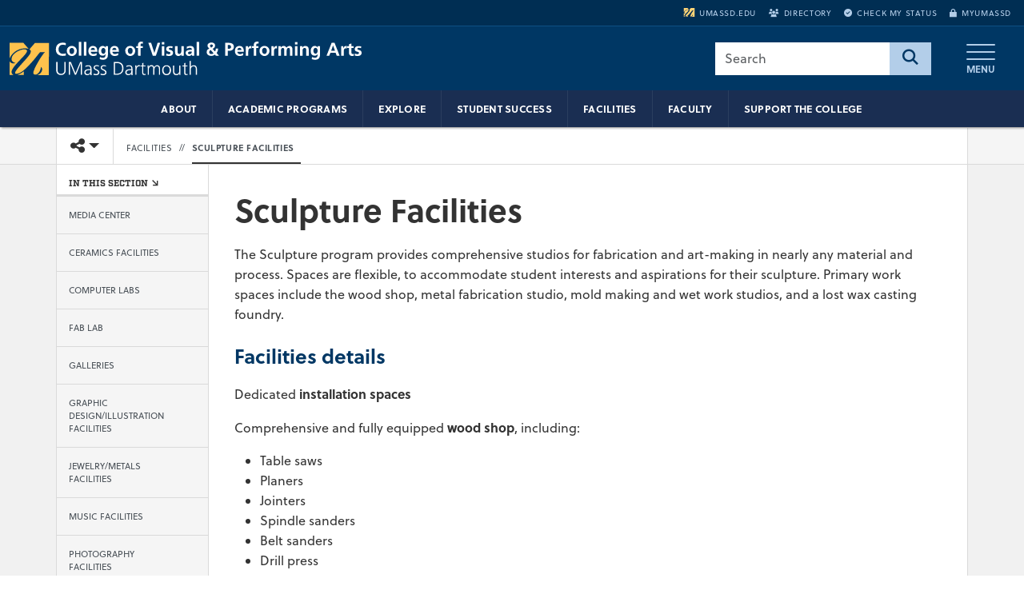

--- FILE ---
content_type: text/html; charset=UTF-8
request_url: https://www.umassd.edu/cvpa/facilities/sculpture-facilities/
body_size: 14966
content:
<!DOCTYPE html>
<html lang="en">
<head>
<link rel="preconnect" href="https://use.typekit.net" crossorigin>
<link rel="preconnect" href="https://pxl-umassdedu.terminalfour.net" crossorigin><script>try {if (localStorage.getItem("theme") === "dark"){document.documentElement.classList.add("dark-mode");}} catch (e) {}</script><meta charset="utf-8">
<meta name="viewport" content="width=device-width, initial-scale=1">
<meta http-equiv="X-UA-Compatible" content="IE=Edge" />


<title>Sculpture Facilities | College of Visual &amp; Performing Arts | UMass Dartmouth</title>
<meta name="author" content="University of Massachusetts Dartmouth">
<!-- description --><meta name="description" content="UMass Dartmouth&rsquo;s Sculpture Facilities provide the perfect environment for students to explore large-scale works, with specialized tools and ample creative space." />
<!-- keywords -->



<link rel="canonical" href="https://www.umassd.edu/cvpa/facilities/sculpture-facilities/" />
<meta property="og:type" content="website">

<meta property="og:title" content="Sculpture Facilities">
<meta property="og:url" content="https://www.umassd.edu/cvpa/facilities/sculpture-facilities/">
<meta property="og:description" content="UMass Dartmouth&rsquo;s Sculpture Facilities provide the perfect environment for students to explore large-scale works, with specialized tools and ample creative space.">
<meta property="og:image" content="">
<meta property="og:image" content="https://www.umassd.edu/media/umassdartmouth/college-of-visual-and-performing-arts/facilities/cvpa-main-campus-sheep-720x540.jpg">
<meta property="og:image:alt" content="" />
<meta property="og:image:width" content="" />
<meta property="og:image:height" content="" />
<meta name="twitter:card" content="summary_large_image">
<meta name="twitter:site" content="@umassdcvpa">
<meta name="twitter:title" content="Sculpture Facilities">
<meta name="twitter:description" content="UMass Dartmouth&rsquo;s Sculpture Facilities provide the perfect environment for students to explore large-scale works, with specialized tools and ample creative space."> 
<meta name="twitter:image" content="">
<meta name="twitter:image:alt" content="" />
<meta name="twitter:creator" content="@umassdcvpa">
  
<!--<link rel="icon" href="https://www.umassd.edu/media/supportingfiles/layoutassets/favicons/favicon.ico" type="image/x-icon" />--><link rel="icon" href="https://www.umassd.edu/media/supportingfiles/layoutassets/favicons/favicon-cvpa.ico" type="image/x-icon" />
<link rel="apple-touch-icon" sizes="180x180" href="https://www.umassd.edu/media/supportingfiles/layoutassets/favicons/apple-touch-cvpa/apple-touch-icon-180x180-precomposed.png"/><link rel="apple-touch-icon" sizes="167x167" href="https://www.umassd.edu/media/supportingfiles/layoutassets/favicons/apple-touch-cvpa/apple-touch-icon-167x167-precomposed.png"/><link rel="apple-touch-icon" sizes="152x152" href="https://www.umassd.edu/media/supportingfiles/layoutassets/favicons/apple-touch-cvpa/apple-touch-icon-152x152-precomposed.png"/><link rel="apple-touch-icon" sizes="144x144" href="https://www.umassd.edu/media/supportingfiles/layoutassets/favicons/apple-touch-cvpa/apple-touch-icon-144x144-precomposed.png"/><link rel="apple-touch-icon" sizes="120x120" href="https://www.umassd.edu/media/supportingfiles/layoutassets/favicons/apple-touch-cvpa/apple-touch-icon-120x120-precomposed.png"/><link rel="apple-touch-icon" sizes="114x114" href="https://www.umassd.edu/media/supportingfiles/layoutassets/favicons/apple-touch-cvpa/apple-touch-icon-114x114-precomposed.png"/><link rel="apple-touch-icon" sizes="72x72" href="https://www.umassd.edu/media/supportingfiles/layoutassets/favicons/apple-touch-cvpa/apple-touch-icon-72x72-precomposed.png"/><link rel="apple-touch-icon-precomposed" sizes="57x57" href="https://www.umassd.edu/media/supportingfiles/layoutassets/favicons/apple-touch-cvpa/apple-touch-icon-57x57-precomposed.png"/><link rel="manifest" href="https://www.umassd.edu/media/supportingfiles/layoutassets/favicons/manifest-cvpa.json"><link rel="mask-icon" href="https://www.umassd.edu/media/supportingfiles/layoutassets/favicons/safari-pinned-tab-cvpa.svg" color="#F15A25">
<meta name="theme-color" content="#003764">
<!-- date modified --><meta name="date" content="2023-08-14" />

<script type="application/ld+json">
{
  "@context": "https://schema.org",
  "@graph": [
    {
      "@type": "CollegeOrUniversity",
      "@id": "https://www.umassd.edu/#organization",
      "name": "University of Massachusetts Dartmouth",
  		"alternateName": ["UMass Dartmouth","UMassD", "UMD"],
      "url": "https://www.umassd.edu/",
      "legalName": "University of Massachusetts Dartmouth",
    	"foundingDate": "1895",
      "logo": {
        "@type": "ImageObject",
        "@id": "https://www.umassd.edu/#logo",
        "url": "https://www.umassd.edu/media/supportingfiles/layoutassets/logos/umassd/stacked/umassd-stacked.png",
        "width": 330,
        "height": 307,
        "caption": "UMass Dartmouth logo"
      },
  		"image": "https://www.umassd.edu/media/supportingfiles/layoutassets/logos/umassd/stacked/umassd-stacked.png",
      "sameAs": [
        "https://www.facebook.com/umassdartmouth",
        "https://www.instagram.com/umassd",
        "https://x.com/umassd",
        "https://www.linkedin.com/school/umassd/",
        "https://www.youtube.com/user/UMassDartmouth"
      ],
      "contactPoint": [
        {
          "@type": "ContactPoint",
          "contactType": "Admissions",
          "email": "admissions@umassd.edu",
          "telephone": "+1-508-999-8605",
          "areaServed": "US",
          "availableLanguage": ["en"]
        }
      ],
      "address": {
        "@type": "PostalAddress",
        "streetAddress": "285 Old Westport Road",
        "addressLocality": "Dartmouth",
        "addressRegion": "MA",
        "postalCode": "02747",
        "addressCountry": "US"
      }
    },
    {
      "@type": "WebSite",
      "@id": "https://www.umassd.edu/#website",
      "url": "https://www.umassd.edu/",
      "name": "UMass Dartmouth",
      "publisher": { "@id": "https://www.umassd.edu/#organization" },
      "inLanguage": "en",
      "potentialAction": {
        "@type": "SearchAction",
        "target": {
          "@type": "EntryPoint",
          "urlTemplate":"https://www.umassd.edu/search/?searchStudioQuery={searchStudioQuery}"
        },
        "query-input": "required name=searchStudioQuery"
      }
    },
    {
      "@type": "WebPage",
      "@id": "https://www.umassd.edu/cvpa/facilities/sculpture-facilities/#webpage",
      "url": "https://www.umassd.edu/cvpa/facilities/sculpture-facilities/",
      "name": "Sculpture Facilities",
      "description": "UMass Dartmouth&rsquo;s Sculpture Facilities provide the perfect environment for students to explore large-scale works, with specialized tools and ample creative space.",
      "isPartOf": { "@id": "https://www.umassd.edu/#website" },
      "about": { "@id": "https://www.umassd.edu/#organization" },
      "publisher": { "@id": "https://www.umassd.edu/#organization" },
      "breadcrumb": { "@id": "https://www.umassd.edu/cvpa/facilities/sculpture-facilities/#breadcrumb" },
      "datePublished": "2023-08-14",
      "inLanguage": "en"
    },
    {
      "@type": "BreadcrumbList",
      "@id": "https://www.umassd.edu/cvpa/facilities/sculpture-facilities/#breadcrumb",
      "itemListElement": [
        {
          "@type": "ListItem",
          "position": 1,
          "name": "Home",
          "item": "https://www.umassd.edu/"
        },
                {
          "@type": "ListItem",
          "position": 2,
          "name": "Sculpture Facilities",
          "item": "https://www.umassd.edu/cvpa/facilities/sculpture-facilities/"
        }
      ]
    }
  ]
}
</script>
  

<style>body{font-family:Soleil,Roboto,"Helvetica Neue",Arial,sans-serif,system-ui,-apple-system,"Apple Color Emoji","Segoe UI Emoji","Segoe UI Symbol","Noto Color Emoji";}</style><link rel="stylesheet" type="text/css" media="screen" href="https://pxl-umassdedu.terminalfour.net/prod01/production-cdn-pxl/media/supportingfiles/layoutassets/css/fonts/fonts-local-modernized.min.css?version=4.0" />
<!-- Lazy-load Adobe Fonts AFTER DOM content is loaded -->
<script>
  document.addEventListener('DOMContentLoaded', function() {
    var link = document.createElement('link');
    link.rel = 'stylesheet';
    link.href = 'https://use.typekit.net/zmi5jxa.css';
    link.crossOrigin = 'anonymous';
    document.head.appendChild(link);
  });
</script><link href="https://cdn.jsdelivr.net/npm/bootstrap@5.3.3/dist/css/bootstrap.min.css" rel="stylesheet" integrity="sha384-QWTKZyjpPEjISv5WaRU9OFeRpok6YctnYmDr5pNlyT2bRjXh0JMhjY6hW+ALEwIH" crossorigin="anonymous"><link rel="preload" href="https://www.umassd.edu/media/supportingfiles/layoutassets/css/owl-carousel/owl.carousel-custom.min.css?version=52.0" as="style" onload="this.onload=null;this.rel='stylesheet'"><noscript><link rel="stylesheet" href="https://www.umassd.edu/media/supportingfiles/layoutassets/css/owl-carousel/owl.carousel-custom.min.css?version=52.0"></noscript><link rel="preload" href="https://www.umassd.edu/media/supportingfiles/layoutassets/fonts/fontawesome/fontawesome-compiled.css?version=104.0" as="style" onload="this.onload=null;this.rel='stylesheet'"><noscript><link rel="stylesheet" href="https://www.umassd.edu/media/supportingfiles/layoutassets/fonts/fontawesome/fontawesome-compiled.css?version=104.0"></noscript><link rel="stylesheet" type="text/css" media="screen" href="https://www.umassd.edu/media/supportingfiles/layoutassets/css/style.min.css?version=273.0" />
<link rel="preload" href="https://www.umassd.edu/media/supportingfiles/layoutassets/css/print.css?version=20.0" as="style" onload="this.onload=null;this.rel='stylesheet'"><noscript><link rel="stylesheet" href="https://www.umassd.edu/media/supportingfiles/layoutassets/css/print.css?version=20.0"></noscript>
<link rel="stylesheet" type="text/css" media="print, screen" href="https://www.umassd.edu/media/supportingfiles/layoutassets/css/schools/cvpa_style.css?version=452.0" /><!-- site config 3512446 --><!-- /site config 3512446 --><!-- 3514178 --><style>.breadcrumbs li:nth-of-type(2),.breadcrumbs li:nth-of-type(3),.breadcrumbs li:nth-of-type(4),.breadcrumbs li:nth-of-type(5) {display:none;}</style><!-- /3514178 -->
<!-- 1550 --><!-- /1550 --> <!-- INSERT STYLES -->
<!-- HTML5 Shim and Respond.js IE8 support of HTML5 elements and media queries -->
<!-- WARNING: Respond.js doesn't work if you view the page via file:// -->
<!--[if lt IE 9]>
  <script src="https://oss.maxcdn.com/html5shiv/3.7.2/html5shiv.min.js"></script>
  <script src="https://oss.maxcdn.com/respond/1.4.2/respond.min.js"></script>
<![endif]-->
<script>
window.addEventListener('load', function() {
  // Google Tag Manager bootstrap
  (function(w,d,s,l,i){
    w[l]=w[l]||[];
    w[l].push({'gtm.start': new Date().getTime(),event:'gtm.js'});
    var f=d.getElementsByTagName(s)[0], j=d.createElement(s), dl=l!='dataLayer'?'&l='+l:'';
    j.async=true;
    j.src='https://www.googletagmanager.com/gtm.js?id='+i+dl;
    j.crossOrigin='anonymous'; // CORS required
    f.parentNode.insertBefore(j,f);
  })(window,document,'script','dataLayer','GTM-PD5QV8M');

  // TikTok Pixel
  !function(w,d,t){
    w.TiktokAnalyticsObject=t;
    var ttq=w[t]=w[t]||[];
    ttq.methods=["page","track","identify","instances","debug","on","off","once","ready","alias","group","enableCookie","disableCookie"];
    ttq.setAndDefer=function(t,e){t[e]=function(){t.push([e].concat(Array.prototype.slice.call(arguments,0)))}}; 
    for(var i=0;i<ttq.methods.length;i++)ttq.setAndDefer(ttq,ttq.methods[i]);
    ttq.instance=function(t){for(var e=ttq._i[t]||[],n=0;n<ttq.methods.length;n++)ttq.setAndDefer(e,ttq.methods[n]);return e};
    ttq.load=function(e,n){
      var i="https://analytics.tiktok.com/i18n/pixel/events.js";
      ttq._i=ttq._i||{}, ttq._i[e]=[], ttq._i[e]._u=i, ttq._t=ttq._t||{}, ttq._t[e]=+new Date, ttq._o=ttq._o||{}, ttq._o[e]=n||{};
      var o=d.createElement("script");
      o.type="text/javascript"; o.async=true; o.src=i+"?sdkid="+e+"&lib="+t; o.crossOrigin="anonymous"; // CORS
      var a=d.getElementsByTagName("script")[0];
      a.parentNode.insertBefore(o,a);
    };
    ttq.load('CCCGGSJC77U0P3N5DOK0'); ttq.page();
  }(window,document,'ttq');

  // Autopilot with SRI
  var ap = document.createElement('script');
  ap.src = 'https://cdn.bc0a.com/autopilot/f00000000308927/autopilot_sdk.js';
  ap.async = true;
  ap.crossOrigin = 'anonymous';
  ap.integrity = 'sha384-1e4sne1e+o6HdzHcaSzOCL10tlJTizGpH7De44MSEnh8cFNQqUzsTH/0a14402r7';
  document.head.appendChild(ap);

  // Clarity
  (function(c,l,a,r,i,t,y){
    c[a]=c[a]||function(){(c[a].q=c[a].q||[]).push(arguments)};
    t=l.createElement(r);
    t.async=1;
    t.src="https://www.clarity.ms/tag/"+i;
    t.crossOrigin="anonymous"; // CORS
    l.getElementsByTagName(r)[0].parentNode.insertBefore(t,l.getElementsByTagName(r)[0]);
  })(window,document,"clarity","script","r1i2pi24x3");

  // Apply UMassD Ping (first-party, no CORS!)
  var ping = document.createElement('script');
  ping.src = 'https://apply.umassd.edu/ping';
  ping.async = true;
  // DO NOT add crossorigin here
  document.head.appendChild(ping);
});
</script><!-- INSERT HEADER SCRIPTS -->
</head>
<body class="left-collapse-container"><noscript><iframe src="https://www.googletagmanager.com/ns.html?id=GTM-PD5QV8M"
height="0" width="0" style="display:none;visibility:hidden"></iframe></noscript>
<!-- Tag Manager (noscript) --><a href="#main-content" class="visually-hidden-focusable position-absolute top-0 start-0 m-2 p-2 bg-white text-primary border rounded zindex-tooltip" style="z-index:1040;">Skip to main content</a>
<!--<button id="skip-open-chat" type="button" class="visually-hidden-focusable skip-link-chat" style="z-index:1024;">Open CITS support chat (opens dialog)</button>-->
<header role="banner">
  	<div id="emergency" aria-live="assertive" role="alert"></div><!-- main navbar t4 search --><nav class="navbar bg-umassd text-light navbar cvpa m-0 p-0" role="navigation">
	<div class="utilbar bg-umassd text-light hidden-print col-12 d-none d-md-block px-3 text-end text-uppercase" role="navigation"  aria-label="User menu"><ul class="list-inline m-0 py-2"><!----><li class="list-inline-item me-3"><a class="ga_utilityBarLinks" href="https://www.umassd.edu/"><i class="d-inline-block align-middle" aria-hidden="true"><svg class="umassdChop" viewBox="0 0 14.58 11.91" xmlns="http://www.w3.org/2000/svg">
<path transform="translate(0)" d="M0,2.88C0,4.47,0,5.76,0,5.76l0-.09A5.62,5.62,0,0,1,.37,5,6.33,6.33,0,0,1,3.65,2.39a7,7,0,0,1,1.16-.29A5.81,5.81,0,0,1,5.87,2,3.31,3.31,0,0,1,7,2.22c.07,0,.07,0,0,0l-1-1.12L5.12,0H0Z" />
<path transform="translate(0)" d="M8.42,1.18l-1,1.2a.56.56,0,0,0,.14.13.92.92,0,0,1,.36,1A6.25,6.25,0,0,1,6.69,5.33c-.43.51-.85,1-2.08,2.33a16.12,16.12,0,0,0-2.41,3,.87.87,0,0,0-.14.51c0,.14,0,.16.06.21s.2.11.45.1a2.77,2.77,0,0,0,1-.23,7.63,7.63,0,0,0,1.69-1.06A32.68,32.68,0,0,0,8.75,6.59c.23-.27.82-1,2.35-2.93a1,1,0,0,1,.23-.24,8,8,0,0,1,1.12-.06h.65L13,3.54A24.5,24.5,0,0,0,11,6.29,30.31,30.31,0,0,0,9.37,9.36a9.28,9.28,0,0,0-.48,1.34,1.47,1.47,0,0,0,0,.38.51.51,0,0,0,.06.32.81.81,0,0,0,.87.31,1.73,1.73,0,0,0,.84-.49,3.39,3.39,0,0,0,1-2.19.53.53,0,0,1,0-.17,1.37,1.37,0,0,1,.31.34,1,1,0,0,1,.14.58,1.7,1.7,0,0,1-.17.75,2.81,2.81,0,0,1-1.39,1.3l-.14.06h4.21V0H9.45Z"/>
<path transform="translate(0)" d="M5,2.41l-.24,0A6.9,6.9,0,0,0,1.66,4.12,3.24,3.24,0,0,0,1,5,2,2,0,0,0,.77,6,1.22,1.22,0,0,0,1,6.8a1.93,1.93,0,0,0,1,.59l.15,0-.13.06a1.66,1.66,0,0,1-2-.62l0-.09V9.34c0,1.41,0,2.56,0,2.56H1.4l-.11-.07a1.5,1.5,0,0,1-.42-.43,1,1,0,0,1-.15-.59,1.54,1.54,0,0,1,.12-.61A12.21,12.21,0,0,1,3.48,6.73c1.28-1.34,1.58-1.66,1.85-2A6.3,6.3,0,0,0,6.38,3.34.61.61,0,0,0,6.47,3a.37.37,0,0,0,0-.23.88.88,0,0,0-.67-.35A5.49,5.49,0,0,0,5,2.41Z"/>
<path transform="translate(0)" d="m5.12 10.69a9.62 9.62 0 0 1 -1.12 0.73 7.65 7.65 0 0 1 -0.72 0.34l-0.28 0.08-0.18 0.06h2.46v-0.66-0.66z"/>
</svg>

</i>umassd.edu</a></li><!--	--><!--	--><li class="list-inline-item me-3"><a class="ga_utilityBarLinks" href="https://www.umassd.edu/directory/"><i class="fa fa-users" aria-hidden="true"></i>Directory</a></li><li class="list-inline-item me-3"><a class="ga_utilityBarLinks" href="https://www.umassd.edu/admissions/check-your-application-status/"><i class="fa fa-check-circle" aria-hidden="true"></i>Check My Status</a></li><li class="list-inline-item"><a class="ga_utilityBarLinks" href="https://my.umassd.edu/" target="_blank"><i class="fa fa-lock" aria-hidden="true"></i>myUMassD</a></li></ul></div>
	<div class="container-fluid">
<a class="navbar-brand me-auto" href="https://www.umassd.edu/cvpa/" title="College of Visual & Performing Arts Home"><span class="brand-title d-block overflow-hidden" style="background: none, url(https://pxl-umassdedu.terminalfour.net/prod01/production-cdn-pxl/media/supportingfiles/layoutassets/logos/colleges/cvpa/cvpa-logo-1x.png) no-repeat 0 50%;background: none, url(https://www.umassd.edu/media/supportingfiles/layoutassets/logos/colleges/cvpa/cvpa-white-gold-logo.svg) no-repeat 0 50%;background-size: contain;">College of Visual & Performing Arts</span></a><form action="https://www.umassd.edu/search/" method="GET" role="search" class="d-none d-md-flex mx-3"><label id="query-label-nav" class="search-label visually-hidden" for="query-nav">Search UMass Dartmouth</label><input id="query-nav" type="search" name="searchStudioQuery" class=" search__query form-control border-0 rounded-0" placeholder="Search" aria-labelledby="query-label-nav"><button class="button bg-metro-blue p-2 px-3 border-0" type="submit" value="Go" aria-label="Search"><i class="fa-solid fa-magnifying-glass d-inline fs-5" aria-hidden="true"></i></button></form><button type="button" class="navbar-toggle navbar-toggler collapsed btn ms-1 px-4 border-0" data-toggle="modal" data-target="#menuModal" data-bs-toggle="modal" data-bs-target="#menuModal" title="Open main menu"><span class="icon-bar"></span><span class="icon-bar"></span><span class="icon-bar"></span><span class="menu-indicator">MENU</span></button></div></nav><!-- /main navbar -->
<nav class="ga_mainNavigation hidden-xs hidden-sm navbar secondary-navbar v1 p-0 w-100 text-uppercase text-center text-light overflow-hidden" role="navigation" aria-label="Main menu">
        <div class="container-fluid">
		<ul class="d-block m-0 p-0"><li><a href="https://www.umassd.edu/cvpa/about/">About</a></li><li><a href="https://www.umassd.edu/cvpa/programs/">Academic Programs</a></li><li><a href="https://www.umassd.edu/cvpa/explore/">Explore</a></li><li><a href="https://www.umassd.edu/cvpa/student/">Student Success</a></li><li><a href="https://www.umassd.edu/cvpa/facilities/">Facilities</a></li><li><a href="https://www.umassd.edu/cvpa/faculty/">Faculty</a></li><li><a href="https://www.umassd.edu/cvpa/give/" target="_blank">Support the College</a></li></ul>
		</div>
</nav>

</header><!-- /header -->
<main class="PL-standard" tabindex="-1">
    <!-- carousel video -->
    <span class="hero-title hidden d-none">Sculpture Facilities</span>
		<div class="section-slideshow" style="display:none;"></div>
<!-- page controls -->
  <div class="page-start page-controls hidden-print z-2">
		
			<div class="container">					
					<div class="row"><!-- row -->
						<div class="btn-group">
              <!-- toggle left-menu sm-lg -->
              <button data-toggle="collapse-left" data-target=".left-collapse" data-target-2=".left-collapse-container" type="button" class="float-start navbar-toggle pull-left left-nav-toggle hidden-print"><i class="fa-solid fa-caret-left pe-1" aria-hidden="true"></i><i class="fa-sharp fa-solid fa-bars fa-xl" aria-hidden="true"></i><span class="sr-only visually-hidden">Toggle navigation from this section</span></button>
              <!-- toggle left-menu sm-lg -->
<!-- share toggle -->              
<div class="share btn-group" role="group" aria-label="share">
  <div class="btn-group" role="group">
    <button id="shareDropdown" type="button" class="btn btn-default dropdown-toggle rounded-0"  data-bs-toggle="dropdown" aria-haspopup="true" aria-expanded="false"><i class="fa-solid fa-share-nodes"></i><span class="caret"></span><span class="visually-hidden">Toggle share controls</span></button>
    <ul class="dropdown-menu dropdown-menu-end" aria-labelledby="shareDropdown">
      <li><a href="https://www.facebook.com/sharer/sharer.php?u=https://www.umassd.edu/cvpa/facilities/sculpture-facilities/&appId=1697804517200882" title="Share this page on Facebook (opens in a new window)" aria-label="Share this page on Facebook (opens in a new window)" rel="noopener" class="btn-facebook"><i class="fab fa-facebook-f fa-fw" aria-hidden="true"></i>
<span>Share on Facebook</span></a></li>
      <li role="separator" class="divider"></li>
      <li><a href="https://twitter.com/intent/tweet?url=https://www.umassd.edu/cvpa/facilities/sculpture-facilities/&via=umassdcvpa&text=Sculpture Facilities" title="Share this page on X (opens in a new window)" aria-label="Share this page on X (opens in a new window)" rel="noopener" class="btn-twitter"><i class="fa-brands fa-x-twitter"></i>
<span>Share this on X</span></a></li>
      <li role="separator" class="divider"></li>
      <li><a href="https://www.linkedin.com/shareArticle?mini=true&url=https://www.umassd.edu/cvpa/facilities/sculpture-facilities/" title="Share this page on LinkedIn (opens in a new window)" aria-label="Share this page on LinkedIn (opens in a new window)" rel="noopener" class="btn-linkedin"><i class="fab fa-linkedin-in" aria-hidden="true"></i>
<span>Share on LinkedIn</span></a></li>
      <li role="separator" class="divider"></li>
      <li><a href="javascript:window.print();" title="Print this page" aria-label="Print this page" class="btn-print"><i class="far fa-print fa-fw" aria-hidden="true"></i>
<span>Print this page</span></a></li>
      <li role="separator" class="divider"></li>
      <li><a href="#" title="Email this page" aria-label="Email this page" class="btn-email"><i class="far fa-envelope fa-fw" aria-hidden="true"></i>
<span>Email this page</span></a></li>
      <li role="separator" class="divider"></li>
      <li><button type="button" class="clipboard" title="Copy page URL" aria-label="Copy page URL"><i class="fa-sharp fa-link me-2"></i><span class="copied">Copy URL</span></button></li>
    </ul>
    <div id="copy-status" class="visually-hidden" role="status" aria-live="polite" aria-atomic="true"></div>
    <div class="position-fixed bottom-0 end-0 p-3" style="z-index: 1100"><div id="copyToast" class="toast align-items-center text-white bg-primary border-0" role="alert" aria-live="polite" aria-atomic="true"><div class="d-flex"><div class="toast-body">Link copied to clipboard!</div><button type="button" class="btn-close btn-close-white me-2 m-auto" data-bs-dismiss="toast" aria-label="Close"></button></div></div></div>
  </div>
</div>
<!-- /share toggle -->
							<a class="page-brand navbar-brand d-none border border-top-0 border-bottom-0 border-start-0 border-end-1 small" href="https://www.umassd.edu/" title="UMass Dartmouth homepage"><svg class="umassdChop" viewBox="0 0 14.58 11.91" xmlns="http://www.w3.org/2000/svg">
<path transform="translate(0)" d="M0,2.88C0,4.47,0,5.76,0,5.76l0-.09A5.62,5.62,0,0,1,.37,5,6.33,6.33,0,0,1,3.65,2.39a7,7,0,0,1,1.16-.29A5.81,5.81,0,0,1,5.87,2,3.31,3.31,0,0,1,7,2.22c.07,0,.07,0,0,0l-1-1.12L5.12,0H0Z" />
<path transform="translate(0)" d="M8.42,1.18l-1,1.2a.56.56,0,0,0,.14.13.92.92,0,0,1,.36,1A6.25,6.25,0,0,1,6.69,5.33c-.43.51-.85,1-2.08,2.33a16.12,16.12,0,0,0-2.41,3,.87.87,0,0,0-.14.51c0,.14,0,.16.06.21s.2.11.45.1a2.77,2.77,0,0,0,1-.23,7.63,7.63,0,0,0,1.69-1.06A32.68,32.68,0,0,0,8.75,6.59c.23-.27.82-1,2.35-2.93a1,1,0,0,1,.23-.24,8,8,0,0,1,1.12-.06h.65L13,3.54A24.5,24.5,0,0,0,11,6.29,30.31,30.31,0,0,0,9.37,9.36a9.28,9.28,0,0,0-.48,1.34,1.47,1.47,0,0,0,0,.38.51.51,0,0,0,.06.32.81.81,0,0,0,.87.31,1.73,1.73,0,0,0,.84-.49,3.39,3.39,0,0,0,1-2.19.53.53,0,0,1,0-.17,1.37,1.37,0,0,1,.31.34,1,1,0,0,1,.14.58,1.7,1.7,0,0,1-.17.75,2.81,2.81,0,0,1-1.39,1.3l-.14.06h4.21V0H9.45Z"/>
<path transform="translate(0)" d="M5,2.41l-.24,0A6.9,6.9,0,0,0,1.66,4.12,3.24,3.24,0,0,0,1,5,2,2,0,0,0,.77,6,1.22,1.22,0,0,0,1,6.8a1.93,1.93,0,0,0,1,.59l.15,0-.13.06a1.66,1.66,0,0,1-2-.62l0-.09V9.34c0,1.41,0,2.56,0,2.56H1.4l-.11-.07a1.5,1.5,0,0,1-.42-.43,1,1,0,0,1-.15-.59,1.54,1.54,0,0,1,.12-.61A12.21,12.21,0,0,1,3.48,6.73c1.28-1.34,1.58-1.66,1.85-2A6.3,6.3,0,0,0,6.38,3.34.61.61,0,0,0,6.47,3a.37.37,0,0,0,0-.23.88.88,0,0,0-.67-.35A5.49,5.49,0,0,0,5,2.41Z"/>
<path transform="translate(0)" d="m5.12 10.69a9.62 9.62 0 0 1 -1.12 0.73 7.65 7.65 0 0 1 -0.72 0.34l-0.28 0.08-0.18 0.06h2.46v-0.66-0.66z"/>
</svg>

<span class="visually-hidden">University of Massachusetts Dartmouth</span></a>
              <!-- BREADCRUMB --><nav class="standard breadcrumbs" role="navigation" aria-label="Breadcrumb menu"><ul><li class="first_child"><a href="https://www.umassd.edu/cvpa/" class="home-btn" title="College of Visual &amp; Performing Arts homepage"><i class="fa fa-home" aria-hidden="true"></i><span class="sr-only visually-hidden">HOME</span></a></li><!--<li class="item"><a href="https://www.umassd.edu/academics/">Academics</a></li><li class="separator" aria-hidden="true">//</li><li class="item"><a href="https://www.umassd.edu/academics/colleges-and-schools/">Colleges and Schools</a></li><li class="separator" aria-hidden="true">//</li><li class="item"><a href="https://www.umassd.edu/cvpa/">College of Visual &amp; Performing Arts</a></li><li class="separator" aria-hidden="true">//</li><li class="item"><a href="https://www.umassd.edu/cvpa/facilities/">Facilities</a></li><li class="separator" aria-hidden="true">//</li><li class="item"><a href="https://www.umassd.edu/cvpa/facilities/sculpture-facilities/">Sculpture Facilities</a></li>--><li class="item"><a href="https://www.umassd.edu/academics/colleges-and-schools/">Colleges and Schools</a></li><li class="separator" aria-hidden="true">//</li><li class="item"><a href="https://www.umassd.edu/cvpa/">College of Visual &amp; Performing Arts</a></li><li class="separator" aria-hidden="true">//</li><li class="item"><a href="https://www.umassd.edu/cvpa/facilities/">Facilities</a></li><li class="separator" aria-hidden="true">//</li><li class="item"><a href="https://www.umassd.edu/cvpa/facilities/sculpture-facilities/">Sculpture Facilities</a></li></ul></nav><!-- /BREADCRUMB -->
              
            </div>
					</div><!-- /row -->
			</div><!-- /container -->
		</div>
<!-- /page controls -->			
		<!-- DEV NOTICE --> 
		<!-- secton -->

		<div class="multipage main-content-wrap section"><!-- wrap -->		 
			<div class="container first-type">
				<div class="row">
					<nav class="col-xl-2 left-menu hidden-print left-collapse in" role="navigation" aria-label="Sidebar Navigation">
  					<div class="left-nav sticky-top">
    				<button data-toggle="collapse-left" data-target=".left-collapse" data-target-2=".left-collapse-container" type="button" class="d-block d-xl-none btn-close-left-nav hidden-lg" style=""><span class="xclose hairline"><span class="visually-hidden">CLOSE</span></span></button>
    				<!-- left-nav list id: 90 -->
    				
    				<div>In this section</div><div class="dropdown-link-menu fallback id-1829"><ul class="nav"><li><a href="https://www.umassd.edu/cvpa/facilities/media/">Media Center</a></li><li><a href="https://www.umassd.edu/cvpa/facilities/ceramics-facilities/">Ceramics Facilities</a></li><li><a href="https://www.umassd.edu/cvpa/facilities/computer-labs/">Computer Labs</a></li><li><a href="https://www.umassd.edu/cvpa/fab-lab/">Fab Lab</a></li><li><a href="https://www.umassd.edu/cvpa/galleries/" target="_self">Galleries</a></li><li><a href="https://www.umassd.edu/cvpa/facilities/graphic-design-illustration/">Graphic Design/Illustration Facilities</a></li><li><a href="https://www.umassd.edu/cvpa/facilities/jewelry-metals/">Jewelry/Metals Facilities</a></li><li><a href="https://www.umassd.edu/cvpa/facilities/music-facilities/">Music Facilities</a></li><li><a href="https://www.umassd.edu/cvpa/facilities/photography-facilities/">Photography Facilities</a></li><li><span class="currentbranch2"><a href="https://www.umassd.edu/cvpa/facilities/sculpture-facilities/">Sculpture Facilities</a></span></li><li><a href="https://www.umassd.edu/cvpa/facilities/textiles-fibers/">Textiles &amp; Fiber Arts Facilities</a></li></ul></div>
    				
 					  </div>
            
					</nav>
        	           
<article id="main-content" class="col standard standard-layout layout-2Col leftnav-true">


<!-- Search text crawl start -->
  <h1>Sculpture Facilities</h1>

<!-- MAINCONTENT --><div id="d.en.699714" class="container">


    









<p>The Sculpture program provides comprehensive studios for fabrication and art-making in nearly any material and process. Spaces are flexible, to accommodate student interests and aspirations for their sculpture. Primary work spaces include the wood shop, metal fabrication studio, mold making and wet work studios, and a lost wax casting foundry.</p>
<h2>Facilities details</h2>
<p>Dedicated <strong>installation spaces</strong></p>
<p>Comprehensive and fully equipped <strong>wood shop</strong>, including:</p>
<ul>
<li>Table saws</li>
<li>Planers</li>
<li>Jointers</li>
<li>Spindle sanders</li>
<li>Belt sanders</li>
<li>Drill press</li>
<li>Range of bandsaws</li>
<li>Lathes</li>
<li>Wide array of hand tools accessible to students</li>
</ul>
<p>Comprehensive and fully equipped <strong>metal fabrication studio </strong>for work using steel, aluminum and stainless metals, including:</p>
<ul>
<li>MIG, TIG, Arc welders</li>
<li>Plasma cutters</li>
<li>Chop saws</li>
<li>Drill press</li>
<li>Range of grinding and finishing equipment</li>
<li>Metal bandsaws, upright and horizontal</li>
<li>Sandblasters</li>
</ul>
<p><strong>Mold-making &amp; wet-work studios</strong>: flexible facilities to accommodate all mold-making processes from plaster through rubber mold making of any scale</p>
<p><strong>Lost-wax casting foundry, </strong>including equipment for bronze and aluminum casting located at the CVPA main campus building:</p>
<ul>
<li>Comprehensive safety equipment &amp; supplies</li>
<li>Large burnout car-kiln</li>
<li>Hydrolic lift</li>
</ul>
  








  

  










  






 

  

  








  

  
</div><!-- Search text crawl end -->  

</article>
<!-- /MAINCONTENT -->

<aside id="sidebar-bs" class="col-xl-3 standard-pl hidden-print hidden" aria-labelledby="sidebar-region-heading">
<h2 id="sidebar-region-heading" class="visually-hidden">Additional information and resources</h2>





















</aside>
</div><!-- /row -->
			</div><!-- /container -->			
		
		</div> <!-- /section -->
<!-- modified top content--><div class="section metaModified hidden d-none" style="padding:0;text-align:right;"><div class="container"><div class="row"><div class="col-xs-12 metaModified"><p class="disclaimer">Last modified: Mon, Aug 14, 2023, 09:56 by Ryan Merrill</p></div></div></div></div><!-- /modified-->


<div class="bt-slot sticky-bottom z-3">
  <a id="back-to-top"
     href="#"
     class="btn btn-primary back-to-top d-none d-inline-flex align-items-center gap-2"
     role="button">
    <i class="fas fa-chevron-up" aria-hidden="true"></i>
    <span class="visually-hidden">Back to top of screen</span>
  </a>
</div>
<!-- DEV NOTICE -->
</main>
<footer class="footer w-100 id-10742465 hidden-print bg-umassd texture">
  <div id="vTour" class="section hidden-print smast-hidden cie-hidden labored-hidden text-light position-relative" style="background: #032038;">
		<div class="position-absolute start-0 end-0 top-0 bottom-0 mx-auto" style="max-width: 1920px;">	
            <picture class="lazy" style="width: 100%; max-width: 100%;">
  <source
    type="image/webp"
    data-srcset="https://pxl-umassdedu.terminalfour.net/fit-in/320x500/filters:format(webp)/filters:quality(80)/prod01/production-cdn-pxl/media/umassdartmouth/about/virtual-tour/231031-UMASS-Fall-Aerials-001-crop-1.jpg 320w,
                 https://pxl-umassdedu.terminalfour.net/fit-in/512x500/filters:format(webp)/filters:quality(80)/prod01/production-cdn-pxl/media/umassdartmouth/about/virtual-tour/231031-UMASS-Fall-Aerials-001-crop-1.jpg 512w,
                 https://pxl-umassdedu.terminalfour.net/fit-in/640x500/filters:format(webp)/filters:quality(80)/prod01/production-cdn-pxl/media/umassdartmouth/about/virtual-tour/231031-UMASS-Fall-Aerials-001-crop-1.jpg 640w,
                 https://pxl-umassdedu.terminalfour.net/fit-in/1200x800/filters:format(webp)/filters:quality(90)/prod01/production-cdn-pxl/media/umassdartmouth/about/virtual-tour/231031-UMASS-Fall-Aerials-001-crop-1.jpg 945w"
    data-sizes="100w"
  />
  <img
    src="[data-uri]"
    data-src="https://pxl-umassdedu.terminalfour.net/fit-in/320x500/filters:quality(80)/prod01/production-cdn-pxl/media/umassdartmouth/about/virtual-tour/231031-UMASS-Fall-Aerials-001-crop-1.jpg"
    data-srcset="https://pxl-umassdedu.terminalfour.net/fit-in/320x500/filters:quality(80)/prod01/production-cdn-pxl/media/umassdartmouth/about/virtual-tour/231031-UMASS-Fall-Aerials-001-crop-1.jpg 320w,
                 https://pxl-umassdedu.terminalfour.net/fit-in/512x500/filters:quality(80)/prod01/production-cdn-pxl/media/umassdartmouth/about/virtual-tour/231031-UMASS-Fall-Aerials-001-crop-1.jpg 512w,
                 https://pxl-umassdedu.terminalfour.net/fit-in/640x500/filters:format(webp)/filters:quality(80)/prod01/production-cdn-pxl/media/umassdartmouth/about/virtual-tour/231031-UMASS-Fall-Aerials-001-crop-1.jpg 640w,
                 https://pxl-umassdedu.terminalfour.net/fit-in/1200x800/filters:quality(80)/prod01/production-cdn-pxl/media/umassdartmouth/about/virtual-tour/231031-UMASS-Fall-Aerials-001-crop-1.jpg 945w"
    data-sizes="(min-width: 1200px) 945px, (min-width: 992px) 640px, (min-width: 767px) 512px, 320px"
    fetchpriority="low"
    alt="UMass Dartmouth campus aerial photo"
    class="lazy img-responsive img-fluid object-fit-cover h-100 w-100"
  />
</picture>
        </div>    
		<div class="texture position-absolute start-0 end-0 top-0 bottom-0" style="opacity: .15;"></div>
  		<div class="container d-flex justify-content-center align-items-center" style="padding: 16vh 0;min-height: 400px;">
			<div class="col-xs-12 col-12 content bg-umassd text-center">
				<h2 class="bg-golden-hour position-relative d-inline-block text-uppercase fs-3 vw-bold px-4 py-3 mt-0">Visit us virtually</h2>
                <div class="clearfix"></div>
				<div class="bg-umassd position-relative d-inline-block py-3 px-4 mx-4" style="font-size: 1.2em;">Visit us from anywhere, at any time.
				<br /><a href="https://www.umassd.edu/virtual-tour/" class="gold" target="_blank" style="color:var(--bs-umassdgold)">Take a virtual tour of the UMass Dartmouth campus.</a></div>
			</div>
		</div>  
</div>
  <div class="spacer"></div>
  <div class="container footer-content px-lg-5">
    <div class="row">
      <div class="col-xl-7 col-sm-12 pe-sm-5 pe-2 order-1 text-center text-xl-start">
        <a href="https://www.umassd.edu" class="text-decoration-none"><p class="fs-4 fw-bold text-white" style="margin-bottom:.55rem">University of Massachusetts Dartmouth</p></a>
        <ul class="unstyled m-0"><li>285 Old Westport Road, Dartmouth, MA 02747-2300</li></ul>
        <p class="text-white" style="font-size:1rem">Extraordinary is what we do. <sup>®</sup></p>
        <ul class="social-link m-0 p-0"><li><a href="https://www.facebook.com/umassd" target="_blank" rel="noopener" title="Check out our Facebook page"><i class="fab fa-facebook-f" aria-hidden="true"></i><span class="visually-hidden">Facebook</span></a></li><li><a href="https://twitter.com/umassd" target="_blank" rel="noopener" title="Follow us on X"><i class="fa-brands fa-x-twitter" aria-hidden="true"></i><span class="visually-hidden">X (Twitter)</span></a></li><li><a href="https://www.instagram.com/umassd/" target="_blank" rel="noopener" title="Visit us on Instagram"><i class="fab fa-instagram" aria-hidden="true"></i><span class="visually-hidden">Instagram</span></a></li><li><a href="https://www.tiktok.com/@umass_dartmouth" target="_blank" rel="noopener" title="Check us out on TikTok"><i class="fab fa-tiktok" aria-hidden="true"></i><span class="visually-hidden">TikTok</span></a></li><li><a href="https://www.youtube.com/user/officialumassd" target="_blank" rel="noopener" title="Check us out on YouTube"><i class="fab fa-youtube" aria-hidden="true"></i><span class="visually-hidden">YouTube</span></a></li><li><a href="https://www.linkedin.com/school/university-of-massachusetts-dartmouth/" target="_blank" rel="noopener" title="Follow us on LinkedIn" ><i class="fab fa-linkedin" aria-hidden="true"></i><span class="visually-hidden">Linked in</span></a></li></ul>
      </div>
      <div class="col-xl-3 col-sm-6 col-xs-6 col-6 d-flex my-2 justify-content-center flex-grow-1 order-3">
        <div class="d-flex flex-column">
        	                    <!-- page links -->
                        <ul class="arrow"><li><a href="https://www.umassd.edu/directions/">Directions</a></li><li><a href="https://careers.umassd.edu" target="_blank">Jobs at UMassD</a></li><li><a href="https://www.umassd.edu/university-police/clery/">Annual Security Report</a></li><li><a href="https://www.umassd.edu/privacy/">Privacy</a></li><li><a href="https://www.umassd.edu/sitemap/">Site Map</a></li><li><a href="https://www.umassd.edu/contact/">Contact</a></li>                        </ul>
                    <!-- /page links -->
          	<div class="be-ix-link-block"><!--Link Equity Target Div--></div>
        </div> 
      </div>
      <div class="col-xl-2 col-sm-6 col-xs-6 col-6 d-flex my-2 justify-content-center order-4"><ul class="unstyled"><li><a href="https://my.umassd.edu/" target="_blank"><i class="fa fa-lock" aria-hidden="true"></i>myUMassD</a></li><li><a href="https://www.umassd.edu/give/"><i class="fa fa-heart" aria-hidden="true"></i>Support UMassD</a></li><li><a href="https://www.umassd.edu/directory/"><i class="fa fa-users" aria-hidden="true"></i>Directory</a></li><li><a href="https://www.umassd.edu/admissions/apply/"><i class="fa fa-check-circle" aria-hidden="true"></i>Apply</a></li><li><a href="https://www.umassd.edu/visit/"><i class="fa fa-map-marker-alt" aria-hidden="true"></i>Visit</a></li><li><a href="https://www.umassd.edu/request/"><i class="fa fa-info-circle" aria-hidden="true"></i>Request Info</a></li><li><a href="https://www.umassd.edu/admissions/check-your-application-status/"><i class="fa fa-check-circle" aria-hidden="true"></i>Check Application Status</a></li><li><a href="https://www.umassd.edu/accessibility/"><i class="fa-solid fa-universal-access"></i>Accessibility</a></li><li><a href="https://www.umassd.edu/accessibility/report-issue/"><i class="fa-solid fa-message-exclamation"></i>Report an accessibility issue</a></li></ul></div>
      
<div class="container order-2 order-xl-last">
<div class="row justify-content-center align-items-center footer-badges my-3 mx-auto" style="max-width: 1000px;"><div class="col-xs-4 col-4 col-sm-4 col-lg-2 col-xl-2"><div class="media-container"><a href='https://www.umassd.edu/news/rankings/usnwr-2026-social-mobility.html' target='blank'><picture>
  <source
    type="image/webp"
    data-srcset="https://pxl-umassdedu.terminalfour.net/fit-in/200x200/filters:format(webp)/filters:quality(90)/prod01/production-cdn-pxl/media/umassdartmouth/news/rankings/Badge-College-SocialMobility-2026.png?text=200+WebP 200w" 
  />
  <img
    src="[data-uri]"
    data-src="https://pxl-umassdedu.terminalfour.net/fit-in/200x200/filters:quality(90)/prod01/production-cdn-pxl/media/umassdartmouth/news/rankings/Badge-College-SocialMobility-2026.png?text=fallback200"
    data-sizes="100vw"
    alt="U.S. News & World Report Social Mobility 2026 badge."
    class="lazy img-responsive img-fluid"
  />
</picture></a></div></div><div class="col-xs-4 col-4 col-sm-4 col-lg-2 col-xl-2"><div class="media-container"><a href='https://www.umassd.edu/news/rankings/usnwr-2026-ccb-undergraduate.html' target='blank'><picture>
  <source
    type="image/webp"
    data-srcset="https://pxl-umassdedu.terminalfour.net/fit-in/200x200/filters:format(webp)/filters:quality(90)/prod01/production-cdn-pxl/media/umassdartmouth/news/rankings/Badge-College-BusinessPrograms-2026.png?text=200+WebP 200w" 
  />
  <img
    src="[data-uri]"
    data-src="https://pxl-umassdedu.terminalfour.net/fit-in/200x200/filters:quality(90)/prod01/production-cdn-pxl/media/umassdartmouth/news/rankings/Badge-College-BusinessPrograms-2026.png?text=fallback200"
    data-sizes="100vw"
    alt="U.S. News & World Report Best Undergraduate Business Programs 2026 badge."
    class="lazy img-responsive img-fluid"
  />
</picture></a></div></div><div class="col-xs-4 col-4 col-sm-4 col-lg-2 col-xl-2"><div class="media-container"><a href='https://www.umassd.edu/news/rankings/computer-science-usnwr-2026.html' target='blank'>	<picture>
  <source
    type="image/webp"
    data-srcset="https://pxl-umassdedu.terminalfour.net/fit-in/200x200/filters:format(webp)/filters:quality(90)/prod01/production-cdn-pxl/media/umassdartmouth/news/rankings/Badge-College-ComputerScience-2026.png?text=200+WebP 200w" 
  />
  <img
    src="[data-uri]"
    data-src="https://pxl-umassdedu.terminalfour.net/fit-in/200x200/filters:quality(90)/prod01/production-cdn-pxl/media/umassdartmouth/news/rankings/Badge-College-ComputerScience-2026.png?text=fallback200"
    data-sizes="100vw"
    alt="U.S. News and World Report Badge Best Undergraduate Computer Science Programs"
    class="lazy img-responsive img-fluid"
  />
</picture></a></div></div><div class="col-xs-4 col-4 col-sm-4 col-lg-2 col-xl-2"><div class="media-container"><a href='https://www.umassd.edu/news/rankings/uswnr-nursing-2025.html' target='blank'>	<picture>
  <source
    type="image/webp"
    data-srcset="https://pxl-umassdedu.terminalfour.net/fit-in/200x200/filters:format(webp)/filters:quality(90)/prod01/production-cdn-pxl/media/umassdartmouth/news/rankings/Badge-College-NursingPrograms-2026-(3).png?text=200+WebP 200w" 
  />
  <img
    src="[data-uri]"
    data-src="https://pxl-umassdedu.terminalfour.net/fit-in/200x200/filters:quality(90)/prod01/production-cdn-pxl/media/umassdartmouth/news/rankings/Badge-College-NursingPrograms-2026-(3).png?text=fallback200"
    data-sizes="100vw"
    alt="U.S. News and World Report Badge Best Undergraduate Nursing Programs"
    class="lazy img-responsive img-fluid"
  />
</picture></a></div></div><div class="col-xs-4 col-4 col-sm-4 col-lg-2 col-xl-2"><div class="media-container"><a href='https://www.umassd.edu/news/rankings/usnwr-psychology-ranking-2025.html' target='blank'>	<picture>
  <source
    type="image/webp"
    data-srcset="https://pxl-umassdedu.terminalfour.net/fit-in/200x200/filters:format(webp)/filters:quality(90)/prod01/production-cdn-pxl/media/umassdartmouth/news/rankings/Badge-College-PsychologyPrograms-2026-(2).png?text=200+WebP 200w" 
  />
  <img
    src="[data-uri]"
    data-src="https://pxl-umassdedu.terminalfour.net/fit-in/200x200/filters:quality(90)/prod01/production-cdn-pxl/media/umassdartmouth/news/rankings/Badge-College-PsychologyPrograms-2026-(2).png?text=fallback200"
    data-sizes="100vw"
    alt="U.S. News and World Report Badge Best Undergraduate Psychology Programs"
    class="lazy img-responsive img-fluid"
  />
</picture></a></div></div>	</div></div>

    </div>
<div class="order-last text-center">
  <button id="dark-mode-toggle" class="btn text-light" aria-pressed="false">
    <i class="fa-solid fa-sun"></i> Dark Mode Off
  </button>
  <div id="dark-mode-status" class="visually-hidden" role="status" aria-live="polite" aria-atomic="true"></div>  
</div>
  </div>
<div class="bottom-footer"><div class="container text-center footer-content"><p>&copy; 2026 University of Massachusetts Dartmouth</p></div></div>
<div class="duotone-image-add-on"><picture class="lazy" style="width: 100%; max-width: 100%;">
  <source
    type="image/webp"
    data-srcset="
      https://pxl-umassdedu.terminalfour.net/fit-in/200x200/filters:format(webp)/filters:quality(90)/prod01/production-cdn-pxl/media/supportingfiles/layoutassets/duotones/web-footer-cutouts-blue-overlay-opac-75.png 200w,
      https://pxl-umassdedu.terminalfour.net/fit-in/320x500/filters:format(webp)/filters:quality(80)/prod01/production-cdn-pxl/media/supportingfiles/layoutassets/duotones/web-footer-cutouts-blue-overlay-opac-75.png 320w,
      https://pxl-umassdedu.terminalfour.net/fit-in/512x500/filters:format(webp)/filters:quality(80)/prod01/production-cdn-pxl/media/supportingfiles/layoutassets/duotones/web-footer-cutouts-blue-overlay-opac-75.png 512w,
      https://pxl-umassdedu.terminalfour.net/fit-in/640x500/filters:format(webp)/filters:quality(80)/prod01/production-cdn-pxl/media/supportingfiles/layoutassets/duotones/web-footer-cutouts-blue-overlay-opac-75.png 640w,
      https://pxl-umassdedu.terminalfour.net/fit-in/768x500/filters:format(webp)/filters:quality(80)/prod01/production-cdn-pxl/media/supportingfiles/layoutassets/duotones/web-footer-cutouts-blue-overlay-opac-75.png 768w,
      https://pxl-umassdedu.terminalfour.net/fit-in/1200x800/filters:format(webp)/filters:quality(90)/prod01/production-cdn-pxl/media/supportingfiles/layoutassets/duotones/web-footer-cutouts-blue-overlay-opac-75.png 1200w"
    data-sizes="(max-width: 200px) 200px, (max-width: 320px) 320px, (max-width: 512px) 512px, (max-width: 640px) 640px, (max-width: 768px) 768px, 1200px"
    sizes="(max-width: 200px) 200px, (max-width: 320px) 320px, (max-width: 512px) 512px, (max-width: 640px) 640px, (max-width: 768px) 768px, 1200px"
  />
  <img
    src="[data-uri]"
    data-src="https://pxl-umassdedu.terminalfour.net/fit-in/200x200/filters:quality(90)/prod01/production-cdn-pxl/media/supportingfiles/layoutassets/duotones/web-footer-cutouts-blue-overlay-opac-75.png"
    data-srcset="
      https://pxl-umassdedu.terminalfour.net/fit-in/200x200/filters:quality(90)/prod01/production-cdn-pxl/media/supportingfiles/layoutassets/duotones/web-footer-cutouts-blue-overlay-opac-75.png 200w,
      https://pxl-umassdedu.terminalfour.net/fit-in/320x500/filters:quality(80)/prod01/production-cdn-pxl/media/supportingfiles/layoutassets/duotones/web-footer-cutouts-blue-overlay-opac-75.png 320w,
      https://pxl-umassdedu.terminalfour.net/fit-in/512x500/filters:quality(80)/prod01/production-cdn-pxl/media/supportingfiles/layoutassets/duotones/web-footer-cutouts-blue-overlay-opac-75.png 512w,
      https://pxl-umassdedu.terminalfour.net/fit-in/640x500/filters:quality(80)/prod01/production-cdn-pxl/media/supportingfiles/layoutassets/duotones/web-footer-cutouts-blue-overlay-opac-75.png 640w,
      https://pxl-umassdedu.terminalfour.net/fit-in/768x500/filters:quality(80)/prod01/production-cdn-pxl/media/supportingfiles/layoutassets/duotones/web-footer-cutouts-blue-overlay-opac-75.png 768w,
      https://pxl-umassdedu.terminalfour.net/fit-in/1200x600/filters:quality(80)/prod01/production-cdn-pxl/media/supportingfiles/layoutassets/duotones/web-footer-cutouts-blue-overlay-opac-75.png 1200w"
    data-sizes="(max-width: 200px) 200px, (max-width: 320px) 320px, (max-width: 512px) 512px, (max-width: 640px) 640px, (max-width: 768px) 768px, 1200px"
    sizes="(max-width: 200px) 200px, (max-width: 320px) 320px, (max-width: 512px) 512px, (max-width: 640px) 640px, (max-width: 768px) 768px, 1200px"
    alt=""
    class="lazy img-fluid mx-auto d-block"
    style="max-width: 100%; height: auto;"
  />
</picture></div>
</footer>
<div role="complementary" aria-label="Site editor controls" class="t4Edit hidden-print hidden-xs"><a class="t4Edit-page" href="https://cms.umassd.edu/terminalfour/page/directEdit#edit/9/en/51762">+</a><a href="https://cms.umassd.edu/terminalfour/page/section#edit/51762/contents" target="_blank">t<sup>4</sup></a></div>
<script src="https://www.umassd.edu/media/supportingfiles/layoutassets/js/jquery/jquery.min.js?version=2.0" integrity="sha384-MnTx5+eP/OUWPb9SjwMXShfMET3B3r3gx6HJWG+7Lj6kag+yreDUSG5FDWWG/SHA" crossorigin="anonymous"></script><script src="https://cdn.jsdelivr.net/npm/@popperjs/core@2.11.7/dist/umd/popper.min.js" integrity="sha384-zYPOMqeu1DAVkHiLqWBUTcbYfZ8osu1Nd6Z89ify25QV9guujx43ITvfi12/QExE" crossorigin="anonymous"></script>
<script src="https://cdn.jsdelivr.net/npm/bootstrap@5.3.3/dist/js/bootstrap.bundle.min.js" integrity="sha384-YvpcrYf0tY3lHB60NNkmXc5s9fDVZLESaAA55NDzOxhy9GkcIdslK1eN7N6jIeHz" crossorigin="anonymous"></script>
<script src="https://www.umassd.edu/media/supportingfiles/layoutassets/js/lazyload/lazyload-1913/lazyload.min.js?version=5.0" integrity="sha384-06JOWyBUWCJ3dEGg03My2MVMDov5N4b/6nGyC9Px9KvaWTxugUGAgteDg31+QDz7" crossorigin="anonymous"></script><script src="https://www.umassd.edu/media/supportingfiles/layoutassets/js/emergency-notice/emergency-notice.min.js?version=23.0"></script>
<script defer src="https://www.umassd.edu/media/supportingfiles/layoutassets/js/app-layout/app-layout.min.js?version=27.0"></script>
<script defer src="https://www.umassd.edu/media/supportingfiles/layoutassets/js/lazyload/lazyload-init.min.js?version=4.0"></script>
<script defer src="https://www.umassd.edu/media/supportingfiles/layoutassets/js/menu/menu-3.min.js?version=9.0"></script>
<script defer src="https://www.umassd.edu/media/supportingfiles/layoutassets/js/email-obfuscation/email-obfuscation.min.js?version=5.0" integrity="sha384-+3GdfXqT6Eq7wQ7Wu70e7SZBT2YeapLvJulutfE16+QVMPzWe8lNQ1PkKEGrWUr2" crossorigin="anonymous"></script>
<script defer src="https://www.umassd.edu/media/supportingfiles/layoutassets/js/carousel-indicators/carousel-inicators.min.js?version=5.0"></script>
<script defer src="https://www.umassd.edu/media/supportingfiles/layoutassets/js/set-active/set-active.min.js?version=7.0"></script>
<script defer src="https://www.umassd.edu/media/supportingfiles/layoutassets/js/swap/swap.js?version=12.0"></script>
<script defer src="https://www.umassd.edu/media/supportingfiles/layoutassets/js/lazyload/lazy-content.js?version=32.0"></script>
<script defer src="https://www.umassd.edu/media/supportingfiles/layoutassets/js/gallery/gallery.min.js?version=8.0"></script>
<script defer src="https://www.umassd.edu/media/supportingfiles/layoutassets/js/sticky-tabs/sticky-tabs-2.min.js?version=2.0" integrity="sha384-ZS9Ly5AfdS2iHoN1eEDIPglvGwwouTFI8buzo7RPR7vK0YUr8AAj5RceeRAfVtgF" crossorigin="anonymous"></script>
<script defer src="https://www.umassd.edu/media/supportingfiles/layoutassets/js/owlcarousel/owl.carousel.min.js?version=10.0" integrity="sha384-877pwXSDoCrMnYBzroMp8iFtSRrA/EsC7nQygitV84wFdrd3P+12GrmWERhiUqMP" crossorigin="anonymous"></script>
<script defer src="https://www.umassd.edu/media/supportingfiles/layoutassets/js/to-top/to-top.min.js?version=8.0"></script>
<script defer src="https://www.umassd.edu/media/supportingfiles/layoutassets/js/animation/animate.min.js?version=41.0"></script>
<script defer src="https://www.umassd.edu/media/supportingfiles/layoutassets/js/social-controls/share-controls.min.js?version=15.0"></script>
<script defer src="https://www.umassd.edu/media/supportingfiles/layoutassets/js/modal-iframe-reset/modal-iframe-reset.min.js?version=2.0" integrity="sha384-GeQ1QAvvRWJs44aFB/+J4nDHuH0oM4wTTD+Il2bIBhPYwkKbT2TQIOji6pnLzVwN" crossorigin="anonymous"></script><script defer src="https://www.umassd.edu/media/supportingfiles/layoutassets/js/youtube-embed/youtube-embed.min.js?version=40.0"></script>
<script defer src="https://www.umassd.edu/media/supportingfiles/layoutassets/js/youtube-embed/youtube-playlist-grid.js?version=55.0"></script><script defer src="https://www.umassd.edu/media/supportingfiles/layoutassets/js/google-translate-fix/google-translate-fix.js?version=11.0" integrity="sha384-CstHcPtER4VkhatbAGv6eJRQdTmNhKVQMX5+qxIyN/I4ENw2NcgTSh7TUNxmE8+z" crossorigin="anonymous"></script>
<script defer src="https://www.umassd.edu/media/supportingfiles/layoutassets/js/accessibility/accessibility.min.js?version=22.0"></script><script defer src="https://cdnjs.cloudflare.com/ajax/libs/Chart.js/4.5.0/chart.umd.js" integrity="sha512-D4pL3vNgjkHR/qq+nZywuS6Hg1gwR+UzrdBW6Yg8l26revKyQHMgPq9CLJ2+HHalepS+NuGw1ayCCsGXu9JCXA==" crossorigin="anonymous" referrerpolicy="no-referrer"></script>
<script defer src="https://cdnjs.cloudflare.com/ajax/libs/chartjs-plugin-datalabels/2.2.0/chartjs-plugin-datalabels.min.js" integrity="sha512-JPcRR8yFa8mmCsfrw4TNte1ZvF1e3+1SdGMslZvmrzDYxS69J7J49vkFL8u6u8PlPJK+H3voElBtUCzaXj+6ig==" crossorigin="anonymous" referrerpolicy="no-referrer"></script><!-- INSERT FOOTER SCRIPTS -->
<!-- site config main-menu --><!-- takeover menu t4 search -->
<div class="modal" id="menuModal" data-bs-keyboard="false" tabindex="-1" role="dialog" aria-hidden="true">
    <!-- modal dialog -->
    <div class="modal-dialog m-0 w-100 h-100" style="max-width:500px;">
      <div class="modal-content rounded-0 h-100 flex-column overflow-y-auto">
        <div class="modal-header d-block p-0 border-0">
          <div id="utilnav">
            <button type="button" class="btn-close-main-nav bg-transparent py-3 px-4 w-100 fs-2 text-end" data-bs-dismiss="modal" title="Close main menu" aria-label="Close"><span class="xclose hairline" aria-hidden="true"><span class="visually-hidden">Close main menu</span></span></button>
            <div class="navbar-nav d-block d-md-none secondary-nav px-2">
  <div class="container"><div class="row g-2">
  <div class="col-6">
    
    
    <!--
       
    
    
        
    
    
    
    -->
    
    
					<a href="
						https://www.umassd.edu/admissions/check-your-application-status/" class="ga_mainMenuButtons w-100 px-1 btn-auto-icon btn btn-primary fa-check-circle">Check My Status
					</a>
  </div>
  <div class="col-6">
    
    
						<!--
    
    
    
    
    
    
    
    -->
    
    
							<a href="
								https://my.umassd.edu/" target="_blank" class="ga_mainMenuButtons w-100 px-1 btn-auto-icon btn btn-success fa-lock">myUMassD
							</a>
    
  </div>
  <div class="col-6">
    
    
    
    <a href="https://www.umassd.edu/" class="ga_mainMenuButtons svgTrue w-100 px-1 btn-auto-icon btn /* btn-primary/* btn-gold">
    <i class="fa" aria-hidden="true"><svg class="umassdChop" viewBox="0 0 14.58 11.91" xmlns="http://www.w3.org/2000/svg">
<path transform="translate(0)" d="M0,2.88C0,4.47,0,5.76,0,5.76l0-.09A5.62,5.62,0,0,1,.37,5,6.33,6.33,0,0,1,3.65,2.39a7,7,0,0,1,1.16-.29A5.81,5.81,0,0,1,5.87,2,3.31,3.31,0,0,1,7,2.22c.07,0,.07,0,0,0l-1-1.12L5.12,0H0Z" />
<path transform="translate(0)" d="M8.42,1.18l-1,1.2a.56.56,0,0,0,.14.13.92.92,0,0,1,.36,1A6.25,6.25,0,0,1,6.69,5.33c-.43.51-.85,1-2.08,2.33a16.12,16.12,0,0,0-2.41,3,.87.87,0,0,0-.14.51c0,.14,0,.16.06.21s.2.11.45.1a2.77,2.77,0,0,0,1-.23,7.63,7.63,0,0,0,1.69-1.06A32.68,32.68,0,0,0,8.75,6.59c.23-.27.82-1,2.35-2.93a1,1,0,0,1,.23-.24,8,8,0,0,1,1.12-.06h.65L13,3.54A24.5,24.5,0,0,0,11,6.29,30.31,30.31,0,0,0,9.37,9.36a9.28,9.28,0,0,0-.48,1.34,1.47,1.47,0,0,0,0,.38.51.51,0,0,0,.06.32.81.81,0,0,0,.87.31,1.73,1.73,0,0,0,.84-.49,3.39,3.39,0,0,0,1-2.19.53.53,0,0,1,0-.17,1.37,1.37,0,0,1,.31.34,1,1,0,0,1,.14.58,1.7,1.7,0,0,1-.17.75,2.81,2.81,0,0,1-1.39,1.3l-.14.06h4.21V0H9.45Z"/>
<path transform="translate(0)" d="M5,2.41l-.24,0A6.9,6.9,0,0,0,1.66,4.12,3.24,3.24,0,0,0,1,5,2,2,0,0,0,.77,6,1.22,1.22,0,0,0,1,6.8a1.93,1.93,0,0,0,1,.59l.15,0-.13.06a1.66,1.66,0,0,1-2-.62l0-.09V9.34c0,1.41,0,2.56,0,2.56H1.4l-.11-.07a1.5,1.5,0,0,1-.42-.43,1,1,0,0,1-.15-.59,1.54,1.54,0,0,1,.12-.61A12.21,12.21,0,0,1,3.48,6.73c1.28-1.34,1.58-1.66,1.85-2A6.3,6.3,0,0,0,6.38,3.34.61.61,0,0,0,6.47,3a.37.37,0,0,0,0-.23.88.88,0,0,0-.67-.35A5.49,5.49,0,0,0,5,2.41Z"/>
<path transform="translate(0)" d="m5.12 10.69a9.62 9.62 0 0 1 -1.12 0.73 7.65 7.65 0 0 1 -0.72 0.34l-0.28 0.08-0.18 0.06h2.46v-0.66-0.66z"/>
</svg>

</i>
    umassd.edu
    
    </a>
    
    
    
    
    
  </div>
  <div class="col-6">
    
    
												<!--
      
    
    
    
    
    
    
    -->
    
    
    
														<a href="
															https://www.umassd.edu/directory/" class="ga_mainMenuButtons w-100 px-1 btn-auto-icon btn btn-primary fa-users">
															Directory
														</a>
  </div>
</div></div></div>
            <div class="clearfix w-100"></div>
            <div class="search-container container pt-4 d-block">
              <form action="https://www.umassd.edu/search/" method="GET" role="search" class="d-flex"><label id="query-label-menu" class="search-label visually-hidden" for="query-menu">Search UMass Dartmouth</label><input id="query-menu" type="search" name="searchStudioQuery" class="search__query form-control rounded-0" placeholder="Search" aria-labelledby="query-label-menu"><button class="button bg-metro-blue py-2 px-3 border-0" type="submit" value="Go" aria-label="Search"><i class="fa-solid fa-magnifying-glass d-inline fs-5" aria-hidden="true"></i></button></form>
                        		
            </div>
            <div class="clearfix w-100"></div>
          </div>
        </div>
        <div class="modal-body">
          <div class="container">
            <div class="row">
              <nav class="ga_mainMenuLinksPrimary main-nav" role="navigation" aria-label="Main menu" >
                <div class="main-nav-big">
                  <ul class="nav"><li><a href="https://www.umassd.edu/cvpa/about/">About</a></li><li><a href="https://www.umassd.edu/cvpa/programs/">Academic Programs</a></li><li><a href="https://www.umassd.edu/cvpa/explore/">Explore</a></li><li><a href="https://www.umassd.edu/cvpa/student/">Student Success</a></li><li><a href="https://www.umassd.edu/cvpa/facilities/">Facilities</a></li><li><a href="https://www.umassd.edu/cvpa/faculty/">Faculty</a></li><li><a href="https://www.umassd.edu/cvpa/give/" target="_blank">Support the College</a></li></ul>
                </div>
                
                
                <div class="ga_mainMenuLinksSecondary secondary-nav-container pseudo-bars pseudo-bars-lg w-100 mb-0 pt-3">
                  
                  
                  <div class="panel-group accordion" id="menuAccordion">
                    <div class="panel accordion-item">
                      <div class="panel-heading accordion-header">
                        <button class="accordion-button collapsed" type="button" data-bs-toggle="collapse"  data-parent="#menuAccordion" data-bs-target="#main-nav-collapseOne" title="Toggle Current Students menu">
                          Current Students
                        </button>
                      </div>
                      <div id="main-nav-collapseOne" class="panel-collapse accordion-collapse collapse xshow" data-bs-parent="#menuAccordion">
                        <div class="panel-body accordion-body">
                          <div class="row">
                            
                            <div class="main-nav-feature" aria-hidden="true">
                              <div class="media-container" style="padding-bottom: 15px;">
                                <img class="lazy img-responsive img-fluid" data-src="https://pxl-umassdedu.terminalfour.net/prod01/production-cdn-pxl/media/supportingfiles/layoutassets/bootstrap/images/myumassd_logo_1x.png" alt="myUMassD Portal" width="271" height="95" />
                              </div>
                                <p>myUMassD is our web portal, a central location for email, notifications, services, and COIN: Corsairs Online Information.</p>
<p><a class="btn btn-auto-icon btn-success" href="https://my.umassd.edu/" target="_blank" rel="noopener">Log in</a></p>
                            </div>
                            
                            
                            <div class="col-12 col-sm-6 col-md-6">
                              <ul class="fa-ul"><li><a href="https://www.umassd.edu/academiccalendar/">Academic Calendar</a></li><li><a href="https://www.umassd.edu/arc/">Academic Resource Center</a></li><li><a href="https://www.umassd.edu/campus-map/" target="_blank">Campus Map</a></li><li><a href="http://umdstore.com" target="_blank">Campus Store</a></li><li><a href="https://www.umassd.edu/career/">Career Center</a></li><li><a href="https://www.umassd.edu/commencement/">Commencement</a></li><li><a href="https://www.umassd.edu/corsairscare/">Corsairs Care</a></li><li><a href="https://www.umassd.edu/counseling/">Counseling Center</a></li><li><a href="https://www.umassd.edu/academics/catalogs/">Course Catalog</a></li><li><a href="https://www.umassd.edu/alert/">Emergency Alerts</a></li><li><a href="https://www.umassd.edu/financialaid/">Financial Aid</a></li><li><a href="https://www.umassd.edu/studentaffairs/health/">Health Services</a></li><li><a href="https://www.umassd.edu/housing/">Housing &amp; Residential Education</a></li><li><a href="https://www.umassd.edu/international-students/">International Student &amp; Scholar Center</a></li></ul>
                            </div>
                            
                            <div class="col-12 col-sm-6 col-md-6">
                              <ul class="fa-ul last-link-custom"><li><a href="https://www.umassd.edu/library" target="_blank">Library</a></li><li><a href="https://www.umassd.edu/studentaffairs/accessibility/">Office of Student Accessibility Services</a></li><li><a href="https://www.umassd.edu/student-engagement/">Office of Student Engagement &amp; Leadership (OSEL)</a></li><li><a href="https://www.umassd.edu/parking/">Parking</a></li><li><a href="https://www.umassd.edu/university-police/">Police</a></li><li><a href="https://www.umassd.edu/registrar/">Registrar</a></li><li><a href="https://www.umassd.edu/sexualviolence/">Sexual Violence Awareness</a></li><li><a href="https://www.umassd.edu/studentemployment/">Student Employment</a></li><li><a href="https://www.umassd.edu/ssc/">Student Service Center</a></li><li><a href="https://www.umassd.edu/ipo/study-abroad/">Study Abroad</a></li><li><a href="https://www.umassd.edu/cits/newstudent/">Technology/New Students</a></li><li><a href="https://www.umassd.edu/transportation/">Transportation</a></li><li><a href="https://www.umassd.edu/umasspass/">UMass Pass</a></li><li><a href="https://www.umassd.edu/students/">More Student Links</a></li></ul>
                            </div>
                                        
                          
                          </div>
                        </div>
                      </div>
                    </div>
	                  
                    <div class="panel accordion-item">
                      <div class="panel-heading accordion-header">
                        <button class="accordion-button" type="button" data-bs-toggle="collapse" aria-expanded="true" data-parent="#menuAccordion" data-bs-target="#main-nav-collapseTwo" title="Toggle College Links menu">College Links</button>
                      </div>
                      <div id="main-nav-collapseTwo" class="panel-collapse accordion-collapse collapse show" data-bs-parent="#menuAccordion">
                        <div class="panel-body accordion-body">
                          <div class="row">
                            
                            
                            
                            
                            <div class="col-12 col-sm-6 col-md-6">
                              <ul>
<li><a href="https://www.umassd.edu/cvpa/student/academic-advising/">Academic advising</a></li>
<li><a href="https://www.umassd.edu/cvpa/admissions/">CVPA admissions</a></li>
<li><a href="https://www.umassd.edu/cvpa/computer-requirements/">Computer requirements</a></li>
<li><a href="https://www.umassd.edu/cvpa/community-initiatives/">Community Engagement Initiatives (CEI)</a></li>
<li><a href="https://www.umassd.edu/cvpa/galleries/">Galleries</a></li>
<li><a href="https://www.umassd.edu/cvpa/admissions/auditions/">Music auditions</a></li>
<li><a href="https://www.umassd.edu/cvpa/admissions/undergraduate-portfolio/">Portfolio requirements for undergraduate students</a></li>
</ul>
                            </div>
                            
                              
                              
                              
                            
                            <div class="col-12 col-sm-6 col-md-6">
                              <ul>
<li><a href="https://www.umassd.edu/cvpa/admissions/portfolio-advice/">Portfolio advice</a></li>
<li><a href="https://www.umassd.edu/cvpa/admissions/graduate-portfolio/">Portfolio requirements for graduate students</a></li>
<li><a href="https://www.umassd.edu/cvpa/student-work/">Student work</a></li>
<li><a href="https://www.umassd.edu/cvpa/fab-lab/">CVPA Fab Lab</a></li>
<li><a href="https://www.umassd.edu/cvpa/facilities/media/">CVPA Media Center</a></li>
<li><a href="https://www.umassd.edu/cvpa/contact/">Contact CVPA</a></li>
</ul>
                            </div>
                            
                          </div>
                        </div>
                      </div>
                    </div>
                  
                  </div>
                </div>                     
              
              
                <div class="container mt-4 pt-4 border-top" style="border-color: #05121d !important;"><div class="row"><div class="col-sm-6 main-nav-small">
                <ul><li><a href="https://www.umassd.edu/cvpa/news/">News</a></li><li><a href="https://www.umassd.edu/cvpa/events/">Events</a></li><li><a href="https://www.umassd.edu/cvpa/about/directions/">Directions</a></li><li><a href="https://www.umassd.edu/campus-map/cvpa-main-campus-map/" target="_blank">Campus Map: Main Campus</a></li></ul>
              </div>
              <div class="col-sm-6 hidden-xs main-nav-small"><ul><!----><li><a href="https://www.umassd.edu/"><i class="fa" aria-hidden="true"><svg class="umassdChop" viewBox="0 0 14.58 11.91" xmlns="http://www.w3.org/2000/svg">
<path transform="translate(0)" d="M0,2.88C0,4.47,0,5.76,0,5.76l0-.09A5.62,5.62,0,0,1,.37,5,6.33,6.33,0,0,1,3.65,2.39a7,7,0,0,1,1.16-.29A5.81,5.81,0,0,1,5.87,2,3.31,3.31,0,0,1,7,2.22c.07,0,.07,0,0,0l-1-1.12L5.12,0H0Z" />
<path transform="translate(0)" d="M8.42,1.18l-1,1.2a.56.56,0,0,0,.14.13.92.92,0,0,1,.36,1A6.25,6.25,0,0,1,6.69,5.33c-.43.51-.85,1-2.08,2.33a16.12,16.12,0,0,0-2.41,3,.87.87,0,0,0-.14.51c0,.14,0,.16.06.21s.2.11.45.1a2.77,2.77,0,0,0,1-.23,7.63,7.63,0,0,0,1.69-1.06A32.68,32.68,0,0,0,8.75,6.59c.23-.27.82-1,2.35-2.93a1,1,0,0,1,.23-.24,8,8,0,0,1,1.12-.06h.65L13,3.54A24.5,24.5,0,0,0,11,6.29,30.31,30.31,0,0,0,9.37,9.36a9.28,9.28,0,0,0-.48,1.34,1.47,1.47,0,0,0,0,.38.51.51,0,0,0,.06.32.81.81,0,0,0,.87.31,1.73,1.73,0,0,0,.84-.49,3.39,3.39,0,0,0,1-2.19.53.53,0,0,1,0-.17,1.37,1.37,0,0,1,.31.34,1,1,0,0,1,.14.58,1.7,1.7,0,0,1-.17.75,2.81,2.81,0,0,1-1.39,1.3l-.14.06h4.21V0H9.45Z"/>
<path transform="translate(0)" d="M5,2.41l-.24,0A6.9,6.9,0,0,0,1.66,4.12,3.24,3.24,0,0,0,1,5,2,2,0,0,0,.77,6,1.22,1.22,0,0,0,1,6.8a1.93,1.93,0,0,0,1,.59l.15,0-.13.06a1.66,1.66,0,0,1-2-.62l0-.09V9.34c0,1.41,0,2.56,0,2.56H1.4l-.11-.07a1.5,1.5,0,0,1-.42-.43,1,1,0,0,1-.15-.59,1.54,1.54,0,0,1,.12-.61A12.21,12.21,0,0,1,3.48,6.73c1.28-1.34,1.58-1.66,1.85-2A6.3,6.3,0,0,0,6.38,3.34.61.61,0,0,0,6.47,3a.37.37,0,0,0,0-.23.88.88,0,0,0-.67-.35A5.49,5.49,0,0,0,5,2.41Z"/>
<path transform="translate(0)" d="m5.12 10.69a9.62 9.62 0 0 1 -1.12 0.73 7.65 7.65 0 0 1 -0.72 0.34l-0.28 0.08-0.18 0.06h2.46v-0.66-0.66z"/>
</svg>

</i>umassd.edu</a></li><!----><!----><li><a href="https://my.umassd.edu/" target="_blank"><i class="fa fa-lock" aria-hidden="true"></i>myUMassD</a></li><li><a href="https://www.umassd.edu/directory/"><i class="fa fa-users" aria-hidden="true"></i>Directory</a></li><li><a href="https://www.umassd.edu/admissions/check-your-application-status/"><i class="fa fa-check-circle" aria-hidden="true"></i>Check My Status</a></li></ul></div>
              </div></div>
              </nav>
            </div>
          </div>
        </div>
      </div>
      <!-- /modal content-->
    </div>
    <!-- /modal dialog -->
</div>
<!-- /takeover menu -->
  
<script defer>
  function googleTranslateElementInit() {
    new google.translate.TranslateElement({ pageLanguage: 'en' }, 'google_translate_element');
  }
</script>
<script defer src="//translate.google.com/translate_a/element.js?cb=googleTranslateElementInit"></script>	</body>
</html>

--- FILE ---
content_type: text/css
request_url: https://www.umassd.edu/media/supportingfiles/layoutassets/css/owl-carousel/owl.carousel-custom.min.css?version=52.0
body_size: 2299
content:
.owl-carousel{display:none;width:100%;-webkit-tap-highlight-color:transparent;position:relative;z-index:1;overflow:hidden}.owl-carousel .owl-stage{display:flex;position:relative;align-items:center;-ms-touch-action:pan-Y;-moz-backface-visibility:hidden}.owl-carousel .owl-stage:after{content:".";display:block;clear:both;visibility:hidden;line-height:0;height:0}.owl-carousel .owl-stage-outer{position:relative;overflow:hidden;-webkit-transform:translate3d(0,0,0);height:100%}.owl-carousel .owl-item,.owl-carousel .owl-wrapper{-webkit-backface-visibility:hidden;-moz-backface-visibility:hidden;-ms-backface-visibility:hidden;-webkit-transform:translate3d(0,0,0);-moz-transform:translate3d(0,0,0);-ms-transform:translate3d(0,0,0)}.owl-carousel .owl-item{position:relative;min-height:1px;float:left;-webkit-backface-visibility:hidden;-webkit-tap-highlight-color:transparent;-webkit-touch-callout:none}.owl-carousel .owl-dots.disabled,.owl-carousel .owl-nav.disabled{display:none}.owl-carousel .owl-dot,.owl-carousel .owl-nav .owl-next,.owl-carousel .owl-nav .owl-prev{cursor:pointer;-webkit-user-select:none;-khtml-user-select:none;-moz-user-select:none;-ms-user-select:none;user-select:none}.owl-next.disabled,.owl-prev.disabled{display:none!important}.owl-carousel.owl-loaded{display:inline-grid}.owl-carousel.owl-loading{opacity:0;display:block}.owl-carousel.owl-hidden{opacity:0}.owl-carousel.owl-refresh .owl-item{visibility:hidden}.owl-carousel.owl-drag .owl-item{-webkit-user-select:none;-moz-user-select:none;-ms-user-select:none;user-select:none}.owl-carousel.owl-grab{cursor:move;cursor:grab}.owl-carousel.owl-rtl{direction:rtl}.owl-carousel.owl-rtl .owl-item{float:right}.no-js .owl-carousel{display:block}.owl-carousel .animated{animation-duration:1s;animation-fill-mode:both}.owl-carousel .owl-animated-in{z-index:0}.owl-carousel .owl-animated-out{z-index:1}.owl-carousel .fadeOut{animation-name:fadeOut}@keyframes fadeOut{0%{opacity:1}100%{opacity:0}}.owl-height{transition:height .5s ease-in-out}.owl-carousel .owl-item .owl-lazy{opacity:0;transition:opacity .4s ease}.owl-carousel .owl-item img.owl-lazy{transform-style:preserve-3d}.owl-carousel .owl-video-wrapper{position:relative;height:100%;background:#000}.owl-carousel .owl-video-play-icon{position:absolute;height:80px;width:80px;left:50%;top:50%;margin-left:-40px;margin-top:-40px;background:url(https://www.umassd.edu/media/supportingfiles/layoutassets/bootstrap/images/owl.video.play.png) no-repeat;cursor:pointer;z-index:1;-webkit-backface-visibility:hidden;transition:transform .1s ease}.owl-carousel .owl-video-play-icon:hover{-ms-transform:scale(1.3,1.3);transform:scale(1.3,1.3)}.owl-carousel .owl-video-playing .owl-video-play-icon,.owl-carousel .owl-video-playing .owl-video-tn{display:none}.owl-carousel .owl-video-tn{opacity:0;height:100%;background-position:center center;background-repeat:no-repeat;background-size:contain;transition:opacity .4s ease}.owl-carousel .owl-video-frame{position:relative;z-index:1;height:100%;width:100%}.owl-theme .owl-prev{left:0}.owl-theme .owl-next{right:0}.owl-nav *{color:transparent;font-size:14px;padding:4px 7px;background:#d6d6d6;background-color:rgba(51,51,51,.4);display:inline-block;cursor:pointer;border-radius:10em;border:2px solid #fff;width:50px;height:50px;margin:0;position:absolute;top:50%;transform:translate(0,-50%)}.owl-theme .owl-nav [class*=owl-]:hover{background:#869791;text-decoration:none}.owl-theme .owl-nav .disabled{opacity:.5;cursor:default}.owl-theme .owl-nav.disabled+.owl-dots{margin-top:10px}.owl-theme .owl-dots{text-align:center;-webkit-tap-highlight-color:transparent}.owl-theme .owl-dots .owl-dot{display:inline-block;zoom:1}.owl-theme .owl-dots .owl-dot span{width:10px;height:10px;margin:5px 7px;background:#d6d6d6;display:block;-webkit-backface-visibility:visible;transition:opacity .2s ease;border-radius:30px}.owl-theme .owl-dots .owl-dot.active span,.owl-theme .owl-dots .owl-dot:hover span{background:#869791}.light #owlFeed.owl-theme .owl-dots .owl-dot.active span,.light #owlFeed.owl-theme .owl-dots .owl-dot:hover span{background:#777}.item.imageIsTrue a:hover>.bgimg{opacity:.3!important}.item.imageIsTrue a:hover{background:#003764!important}#owlFeed.owl-theme .item.imageIsTrue .bgimg{padding-top:56.25%;min-height:320px}#owlFeed.owl-theme .owl-item.active{margin-left:0!important}#owlFeed.owl-theme .item.col-xs-12{padding:0 1px;margin:0}#owlFeed.owl-theme .owl-item .content{position:absolute;top:auto;bottom:0;width:100%;font-size:1.25em;text-align:left;font-weight:700;color:#fff;line-height:1.33em;padding:.45rem .45rem .15rem;margin:0;z-index:1;opacity:1!important}.owl-carousel .content .summary{font-size:14px}@media only screen and (min-width:992px){.desktop-item-display-1 .owl-dots{bottom:0!important}.desktop-item-display-1 .owl-carousel .content{margin-bottom:15px!important;padding:2em!important}.desktop-item-display-1 .owl-carousel .content .title{font-size:1.5em}.desktop-item-display-1 .owl-carousel .content .summary{font-size:1em;display:block!important;font-weight:400}.desktop-item-display-1 #owlFeed.owl-theme .owl-nav{max-width:none}}.owl-nav{text-align:center;-webkit-tap-highlight-color:transparent width:100%;max-width:1170px;margin:0 auto;padding:0 15px;height:0}#owlFeed.owl-theme .owl-dots .owl-dot span{margin-top:10px;margin-left:5px;margin-right:5px;width:10px;height:10px}#owlFeed.owl-theme .owl-stage{transition-property:all!important;transition-duration:.5s!important;transition-timing-function:cubic-bezier(.43,.74,1,1)!important;transition-delay:0s!important}#owlFeed.owl-theme .owl-nav [class*=owl-]:hover{background-color:rgba(51,51,51,.8)}.owl-theme .owl-nav .disabled,.owl-theme .owl-nav .disabled:hover{background-color:#333!important;opacity:.1!important;transition:all .5s}#owlFeed.owl-theme .owl-nav [class*=owl-]:before{display:inline-block;font:normal normal normal 14px/1 FontAwesome;font-size:inherit;text-rendering:auto;-webkit-font-smoothing:antialiased;-moz-osx-font-smoothing:grayscale;color:#fff;font-size:2em;margin:0;-webkit-transform:translate(-50%,-50%);-ms-transform:translate(-50%,-50%);transform:translate(-50%,-50%);content:"";position:absolute;top:0;left:0;right:auto;background-repeat:no-repeat;background-position:0 0;background-image:url(https://www.umassd.edu/media/supportingfiles/layoutassets/bootstrap/images/gallery_arrows.png);width:24px;height:24px;top:50%;margin-top:0;left:50%;margin-left:0}#owlFeed.owl-theme .owl-nav .owl-next:before{background-position:-24px 0}#owlFeed.owl-theme .owl-nav .owl-prev:before{background-position:0 0}#owlFeed .owl-item .item.rankings{min-height:auto}#owlFeed .owl-item .item.rankings a{padding:0 15px!important}#owlFeed .owl-item .item.rankings:before{content:none}#owlFeed .owl-item .rankings img{display:block;width:100%}@media only screen and (min-width:992px){.PL-home .item.rankings img{padding:35px}}#owlFeed .first-name{font-size:1.25em;text-transform:uppercase;letter-spacing:.05em}#owlFeed span.displayTags{font-size:50%;text-transform:uppercase;display:block;line-height:1.33em}#owlFeed span.displayTags:nth-of-type(3){border-top:1px solid var(--bs-umassdgold);margin-top:5px;padding-top:5px;color:var(--bs-umassdgold)}.tagged.date.year{background-color:transparent;border:1px solid #fff;padding:0 9px;line-height:24px}.owl-carousel .profile-card{display:grid;height:100%}.owl-carousel .profile-card .share-controls{align-self:flex-end;align-content:baseline}

--- FILE ---
content_type: text/css
request_url: https://www.umassd.edu/media/supportingfiles/layoutassets/css/style.min.css?version=273.0
body_size: 16338
content:
:root{--umassd-font-slab:Factoria,"Roboto Slab","Helvetica Neue",Arial,sans-serif;--bs-umassdblue:#003764;--bs-umassdblue-rgb:0,55,100;--bs-umassdgold:#fec24d;--bs-umassdgold-rgb:254,194,77;--bs-goldenhour:#ff4613;--bs-goldenhour-rgb:255,70,19;--bs-metroblue:#b3cee9;--bs-metroblue-rgb:179,206,233;--bs-maritime:#00aedd;--bs-maritime-rgb:0,174,221;--bs-blue-dark:#0e283c;--bs-blue-dark-rgb:14,40,60;--bs-gold-dark:#ffd477;--bs-gray-dark:#272727;--bs-apply:#f0ad4e;--bs-apply-text-emphasis:#052c65;--bs-apply-bg-subtle:#ec971f;--bs-apply-border-subtle:#d58512;--bs-dark:#212529;--bs-gray:#ededed;--bs-gray-100:#f5f5f5;--bs-gray-200:#f1f1f1;--bs-gray-300:#dee2e6;--bs-gray-400:#ced4da;--bs-gray-500:#adb5bd;--bs-gray-600:#6c757d;--bs-gray-700:#495057;--bs-gray-800:#343a40;--bs-gray-900:#212529;--bs-primary:var(--bs-link-color);--bs-secondary:#6c757d;--bs-success:#198754;--bs-info:var(--bs-metroblue);--bs-warning:#ffc107;--bs-danger:#dc3545;--bs-light:#f8f9fa;--bs-primary-rgb:var(--bs-link-color-rgb);--bs-secondary-rgb:108,117,125;--bs-success-rgb:25,135,84;--bs-info-rgb:var(--bs-metroblue-rgb);--bs-warning-rgb:255,193,7;--bs-danger-rgb:220,53,69;--bs-light-rgb:248,249,250;--bs-dark-rgb:33,37,41;--bs-primary-bg-subtle:#286090;--bs-info-bg-subtle:#31b0d5;--bs-primary-border-subtle:#2e6da4;--bs-success-border-subtle:#a3cfbb;--bs-info-border-subtle:#269abc;--bs-font-sans-serif:Soleil,Roboto,"Helvetica Neue",Arial,sans-serif,system-ui,-apple-system,"Apple Color Emoji","Segoe UI Emoji","Segoe UI Symbol","Noto Color Emoji";--bs-body-font-family:var(--bs-font-sans-serif);--bs-body-font-size:1rem;--bs-body-line-height:1.6;--bs-body-color:#333;--bs-body-color-rgb:33,37,41;--bs-link-color:#2c5da7;--bs-link-color-rgb:44,93,167;--bs-link-decoration:none;--bs-link-hover-color:#23527c;--bs-link-hover-color-rgb:35,82,124;--bs-border-color:#dadada;--bs-emphasis-color:var(--bs-body-color)}.text-light #brand *{fill:#fff}.bg-gray #brand *,.bg-maritime #brand *,.bg-metro-blue #brand *,.bg-white #brand *{fill:var(--bs-umassdblue)}.bg-gold #brand *{fill:var(--bs-blue-dark)}.bg-gray #brand #U *,.bg-white #brand #U *,.text-light #brand #M *{fill:var(--bs-umassdgold)}.bg-gold #brand g#break rect#right,.bg-golden-hour #brand #M *{fill:#fff}.bg-gold #brand #U *,.bg-goldenhour #brand #U *,.bg-maritime #brand #U *,.bg-metro-blue #brand #U *,.text-light #brand #U *{fill:transparent}.btn{--bs-btn-padding-x:1.75rem;--bs-btn-padding-y:0.85rem;--bs-btn-font-size:calc(var(--bs-body-font-size) * 0.95);--bs-btn-font-weight:700;--bs-btn-border-width:2px;--bs-btn-border-radius:.33rem;text-transform:uppercase;white-space:nowrap;text-overflow:ellipsis;overflow:hidden}.btn-sm{--bs-btn-padding-x:1rem;--bs-btn-padding-y:.25rem;text-transform:capitalize;font-weight:400}.btn-ghost{--bs-btn-color:#000;--bs-btn-bg:transparent;--bs-btn-border-color:#fff;--bs-btn-hover-color:#000;--bs-btn-hover-bg:#fff;--bs-btn-hover-border-color:#ffc720;--bs-btn-focus-shadow-rgb:217,164,6;--bs-btn-active-color:#000;--bs-btn-active-bg:#ffcd39;--bs-btn-active-border-color:#ffc720;--bs-btn-active-shadow:inset 0 3px 5px rgba(0, 0, 0, 0.125);--bs-btn-disabled-color:#ffc107;--bs-btn-disabled-bg:transparent;--bs-btn-disabled-border-color:#ffc107}.btn-outline-primary{--bs-btn-color:var(--bs-primary);--bs-btn-border-color:var(--bs-primary);--bs-btn-hover-color:#fff;--bs-btn-hover-bg:var(--bs-primary);--bs-btn-hover-border-color:var(--bs-primary);--bs-btn-focus-shadow-rgb:13,110,253;--bs-btn-active-color:#fff;--bs-btn-active-bg:var(--bs-primary);--bs-btn-active-border-color:var(--bs-primary);--bs-btn-active-shadow:inset 0 3px 5px rgba(0, 0, 0, 0.125);--bs-btn-disabled-color:#9bb2d3;--bs-btn-disabled-bg:transparent;--bs-btn-disabled-border-color:#9bb2d3;--bs-gradient:none}.btn-apply{--bs-btn-color:#821e12;--bs-btn-bg:var(--bs-apply);--bs-btn-border-color:var(--bs-apply-border-subtle);--bs-btn-hover-color:#fff;--bs-btn-hover-bg:var(--bs-apply-bg-subtle);--bs-btn-hover-border-color:#ffc720;--bs-btn-focus-shadow-rgb:217,164,6;--bs-btn-active-color:#fff;--bs-btn-active-bg:var(--bs-apply-bg-subtle);--bs-btn-active-border-color:var(--bs-apply-border-subtle);--bs-btn-active-shadow:inset 0 3px 5px rgba(0, 0, 0, 0.125);--bs-btn-disabled-color:#ffc107;--bs-btn-disabled-bg:transparent;--bs-btn-disabled-border-color:#ffc107}.btn-gold{--bs-btn-color:#000;--bs-btn-bg:var(--bs-umassdgold);--bs-btn-border-color:#eea236;--bs-btn-hover-color:#000;--bs-btn-hover-bg:#ffca2c;--bs-btn-hover-border-color:#ffc720;--bs-btn-focus-shadow-rgb:217,164,6;--bs-btn-active-color:#000;--bs-btn-active-bg:#ffcd39;--bs-btn-active-border-color:#ffc720;--bs-btn-active-shadow:inset 0 3px 5px rgba(0, 0, 0, 0.125);--bs-btn-disabled-color:#ffc107;--bs-btn-disabled-bg:transparent;--bs-btn-disabled-border-color:#ffc107}.btn-primary{--bs-btn-color:#fff;--bs-btn-bg:var(--bs-primary);--bs-btn-border-color:var(--bs-primary-border-subtle);--bs-btn-hover-color:#fff;--bs-btn-hover-bg:var(--bs-primary-bg-subtle);--bs-btn-hover-border-color:#204d74;--bs-btn-focus-shadow-rgb:49,132,253;--bs-btn-active-color:#fff;--bs-btn-active-bg:var(--bs-primary-bg-subtle);--bs-btn-active-border-color:var(--bs-primary-border-subtle);--bs-btn-active-shadow:inset 0 3px 5px rgba(0, 0, 0, 0.125);--bs-btn-disabled-color:#9bb2d3;--bs-btn-disabled-bg:transparent;--bs-btn-disabled-border-color:#9bb2d3}.btn-success{--bs-btn-color:#fff;--bs-btn-bg:#198754;--bs-btn-border-color:#198754;--bs-btn-hover-color:#fff;--bs-btn-hover-bg:#157347;--bs-btn-hover-border-color:#146c43;--bs-btn-focus-shadow-rgb:60,153,110;--bs-btn-active-color:#fff;--bs-btn-active-bg:#146c43;--bs-btn-active-border-color:#13653f;--bs-btn-active-shadow:inset 0 3px 5px rgba(0, 0, 0, 0.125);--bs-btn-disabled-color:#198754;--bs-btn-disabled-bg:transparent;--bs-btn-disabled-border-color:#198754}.btn-info{--bs-btn-color:var(--bs-umassdblue);--bs-btn-bg:var(--bs-info);--bs-btn-border-color:var(--bs-info-border-subtle);--bs-btn-hover-color:#fff;--bs-btn-hover-bg:var(--bs-info-bg-subtle);--bs-btn-hover-border-color:#25cff2;--bs-btn-focus-shadow-rgb:11,172,204;--bs-btn-active-color:#fff;--bs-btn-active-bg:var(--bs-info-bg-subtle);--bs-btn-active-border-color:var(--bs-info-border-subtle);--bs-btn-active-shadow:inset 0 3px 5px rgba(0, 0, 0, 0.125);--bs-btn-disabled-color:#31d2f2;--bs-btn-disabled-bg:transparent;--bs-btn-disabled-border-color:#0dcaf0}.btn-warning{--bs-btn-color:#000;--bs-btn-bg:#ffc107;--bs-btn-border-color:#ffc107;--bs-btn-hover-color:#000;--bs-btn-hover-bg:#ffca2c;--bs-btn-hover-border-color:#ffc720;--bs-btn-focus-shadow-rgb:217,164,6;--bs-btn-active-color:#000;--bs-btn-active-bg:#ffcd39;--bs-btn-active-border-color:#ffc720;--bs-btn-active-shadow:inset 0 3px 5px rgba(0, 0, 0, 0.125);--bs-btn-disabled-color:#ffc107;--bs-btn-disabled-bg:transparent;--bs-btn-disabled-border-color:#ffc107}.btn-danger{--bs-btn-color:#fff;--bs-btn-bg:#dc3545;--bs-btn-border-color:#dc3545;--bs-btn-hover-color:#fff;--bs-btn-hover-bg:#bb2d3b;--bs-btn-hover-border-color:#b02a37;--bs-btn-focus-shadow-rgb:225,83,97;--bs-btn-active-color:#fff;--bs-btn-active-bg:#b02a37;--bs-btn-active-border-color:#a52834;--bs-btn-active-shadow:inset 0 3px 5px rgba(0, 0, 0, 0.125);--bs-btn-disabled-color:#dc3545;--bs-btn-disabled-bg:transparent;--bs-btn-disabled-border-color:#dc3545}body,html{height:100%}a{text-decoration-thickness:1px;text-underline-offset:3px}.font-headlines{font-family:"Bebas Neue","Helvetica Neue Condensed Bold",Arial,sans-serif;font-weight:400!important;text-transform:uppercase!important}.font-subheads{font-family:var(--umassd-font-slab)}.font-extraordinary{font-family:bebas-neue-pro-expanded,"Bebas Neue","Helvetica Neue Condensed Bold",Arial,sans-serif!important;font-weight:400!important;text-transform:uppercase!important;letter-spacing:-.045em!important}.h1,.h2,.h3,.h4,.h5,.h6,h1,h2,h3,h4,h5,h6{font-weight:700;margin:1.25rem 0}h1{margin-top:0}.PL-home h1{margin-top:20px}h2{font-size:calc(var(--bs-body-font-size) * 1.55);margin-top:1em}h3{font-size:calc(var(--bs-body-font-size) * 1.3);font-size:1.3em}h4{font-size:calc(var(--bs-body-font-size) * 1.25)}h4.modal-title#myModalLabel{font-weight:700;font-size:calc(var(--bs-body-font-size) * 1.25)}pre{tab-size:8}.fullscreen{min-height:400px}.PL-standard article .container{padding:0}.standard-layout,article{min-height:80vh;background:var(--bs-body-bg);border-bottom:5px solid var(--bs-border-color)}article,article #sidebar-bs{padding:2em 15px!important}.section{padding:10px 0}.PL-home .section{padding:3rem 0}.section-overlay{background:var(--bs-metroblue)}.section-overlay:before{content:'';height:10rem;display:block}.bg-umassd+.section-overlay:before{background-color:var(--bs-umassdblue)}.bg-umassd+.section-overlay{background-color:var(--bs-metroblue)}.bg-metro-blue+.section-overlay:before{background-color:var(--bs-metroblue)}.bg-metro-blue+.section-overlay{background-color:var(--bs-umassdblue)}.main-content-wrap,.multipage.section{padding-top:0;padding-bottom:0;background:var(--bs-gray-200)}.main-content-wrap .container.first-type,.page-controls .container{margin:0 auto}.page-controls{background-color:var(--bs-gray-100);border-bottom:1px solid var(--bs-border-color);border-top:1px solid var(--bs-border-color)}.multipage>.container,.page-controls .container{border-left:1px solid var(--bs-border-color);border-right:1px solid var(--bs-border-color)}.page-controls .btn-group{padding:0;height:45px}.page-controls .container{background:var(--bs-body-bg)}.page-controls .page-brand{padding:.5rem 1rem}.page-controls .page-brand svg{width:25px;fill:var(--bs-body-color)}.fulltext.section{padding-top:0;padding-bottom:0;background:var(--bs-gray-100)}.fulltext article,.fulltext>.container{border-right:1px solid var(--bs-border-color)}.fulltext article .title{font-size:calc(var(--bs-body-font-size) * 2.3);line-height:1.25em;font-weight:700;margin-top:35px}.title .pre-title{font-family:var(--umassd-font-slab);font-size:calc(var(--bs-body-font-size) * 1.1);color:var(--bs-gray-600)}.carousel-inner,.ease-all,.slider-caption,h1{-webkit-transition:all .3s ease-in-out;-moz-transition:all .3s ease-in-out;transition:all .3s ease-in-out}.fade-shrink-out{opacity:0;transform:scale(.8);transition:opacity .4s ease,transform .4s ease;visibility:hidden;pointer-events:none}.lazy-focus-flash{outline:2px solid var(--bs-primary);outline-offset:4px;animation:flashOutline 1.2s ease-out forwards}@keyframes flashOutline{0%{outline-color:var(--bs-primary);outline-width:2px}100%{outline-color:transparent;outline-width:0}}.skeleton{position:relative;min-height:500px;border-radius:.5rem;background-color:currentColor;background-image:linear-gradient(90deg,rgba(255,255,255,.05) 25%,rgba(255,255,255,.08) 50%,rgba(255,255,255,.05) 75%);background-size:400% 100%;animation:shimmer 1.5s ease-in-out infinite;color:transparent;font-size:var(--bs-body-font-size);text-align:center;line-height:500px}.skeleton-label{color:rgba(255,255,255,.4);display:inline-block;vertical-align:middle;line-height:normal}@media (prefers-reduced-motion:reduce){.skeleton{animation:none;background-image:none}}@keyframes shimmer{0%{background-position:-400px 0}100%{background-position:400px 0}}.lazy.bgimg,img.lazy{display:block;border:0;opacity:0}.lazy.bgimg,img.lazy:not(.initial){transition:opacity 1s}.lazy.bgimg.error,.lazy.bgimg.initial,.lazy.bgimg.loaded,img.lazy.error,img.lazy.initial,img.lazy.loaded{opacity:1}img.lazy:not([src]){visibility:hidden}.secondary-nav-container .btn .fa h2 .fa{margin-right:6px}.section-heading{text-align:center;padding:0 0 1rem;max-width:1140px;margin:0 auto}.section-heading h2{font-size:calc(var(--bs-body-font-size) * 2)}.section-heading p{font-size:calc(var(--bs-body-font-size) * 1.25)}article.standard .section-heading{text-align:left;position:relative;margin:0 0 .5rem;padding:0}.listing-heading{text-align:left;position:relative;margin-bottom:5px;padding:30px 0 5px 0;width:100%}.listing-heading h2,article.standard .section-heading h2{font-family:var(--bs-body-font-family);font-size:calc(var(--bs-body-font-size) * 1.55);text-align:left;margin-bottom:.33rem;display:inline-block}article.standard .section-heading p{text-align:left;padding:0 0 1rem;font-size:inherit}.more{font-size:calc(var(--bs-body-font-size) * .75)}#sidebar-bs{background:var(--bs-gray-100);border-left:0;padding-top:25px}#sidebar-bs .category-type.email{top:2px}#sidebar-bs .title{font-size:calc(var(--bs-body-font-size) * 1.25);line-height:1.2em}#sidebar-bs ul.social-link li a i{font-size:calc(var(--bs-body-font-size) * 1.25);text-align:center}.search-bar form{border:1px solid var(--bs-border-color)}#sidebar-bs .feature-info.ellipsis p{-webkit-line-clamp:3;line-clamp:3;max-height:4.2em}#sidebar-bs-program-page{background-color:var(--bs-gray-100);margin-top:1em}#sidebar-bs-program-page>div{background-color:var(--bs-body-bg);padding:1em;margin-bottom:1em;width:100%;border:1px solid var(--bs-border-color);position:relative}#sidebar-bs-program-page>div.form{background-color:var(--bs-umassdblue);border-radius:0;padding:.5em}.section.bgimg{position:relative}.feature-box{background-color:var(--bs-body-bg)}.card-title{line-height:1.5rem}a svg{fill:inherit}h2{color:var(--bs-umassdblue);fill:var(--bs-umassdblue)}.texture{background:url([data-uri])}.bg-metro-blue.texture{background:url([data-uri])}.umassd{color:var(--bs-umassdblue)}.bg-umassd{background-color:var(--bs-umassdblue);color:#fff;border-color:var(--bs-blue-dark);--bs-border-color:var(--bs-blue-dark);--bs-link-color:var(--bs-metroblue);--bs-link-color-rgb:var(--bs-metroblue-rgb);fill:#fff}.bg-umassd h2{color:#fff}.bg-umassd .title-pre{color:var(--bs-umassdgold);fill:var(--bs-umassdgold)}.bg-umassd .brand-stack svg *{fill:#fff;stroke:transparent}.bg-umassd a.btn{color:inherit}.bg-umassd a.btn-ghost:hover{color:var(--bs-umassdblue)}.bg-umassd .feature-box{background-color:rgba(0,0,0,.2);border-left:none;border-right:none;border-top:none;border-bottom:transparent}.bg-umassd .feature-box .title{color:var(--bs-umassdgold)}.bg-umassd .feature-box p{color:#fff;fill:#fff}.bg-umassd .line-art svg *{stroke:#004984;fill:transparent}.fast-facts.bg-umassd a:focus *,.fast-facts.bg-umassd a:hover *{color:var(--bs-umassdgold)}.bg-umassd .xclose:after,.bg-umassd .xclose:before{background:#fff}.bg-umassd .modal-footer button{color:#fff}.gold{color:var(--bs-umassdgold);fill:var(--bs-umassdgold)}.bg-gold{background-color:var(--bs-umassdgold);--bs-link-color:#821e12;--bs-link-color-rgb:130,30,18}.bg-gold,.bg-gold h2{color:var(--bs-body-color)}.bg-gold a.btn{color:inherit}.bg-gold .feature-box{border-left:none;border-right:none;border-top:none;border-bottom-color:transparent}.bg-gold .feature-box .title{color:var(--bs-link-color)}.bg-gold .feature-box:hover{border-bottom-color:var(--bs-goldenhour)}.bg-gold.iframe-insert{background:0 0;background-color:var(--bs-umassdgold)}.bg-gold .form *{color:var(--bs-blue-dark);fill:var(--bs-blue-dark)}.bg-gold .form_container{--thumbBG:#00376495!important}.bg-gold .form button{background-color:var(--bs-blue-dark)!important;border-color:var(--bs-blue-dark)!important;color:var(--bs-umassdgold)!important}.bg-gold .form button:after{color:var(--bs-umassdgold)!important}.bg-gold .line-art svg *{stroke:#ffd24e;fill:transparent}.bg-gold .brand-stack svg *{fill:var(--bs-blue-dark);stroke:transparent}.fast-facts.bg-gold a:focus *,.fast-facts.bg-gold a:hover *{color:var(--bs-umassdblue)}.bg-gold .xclose:after,.bg-gold .xclose:before{background:var(--bs-blue-dark)}.bg-gold .modal-footer button{color:var(--bs-blue-dark)}.golden-hour{color:var(--bs-goldenhour);fill:var(--bs-goldenhour)}.bg-golden-hour{background-color:var(--bs-goldenhour);--thumbBG:#ffffff95!important;color:#fff;fill:#fff;--bs-border-color:var(--bs-gold-dark);--bs-link-color:var(--bs-umassdgold);--bs-link-color-rgb:var(--bs-umassdgold-rgb)}.bg-golden-hour h2,.bg-golden-hour.font-subheads{color:#fff}.bg-golden-hour a.btn{color:inherit}.bg-golden-hour .btn-ghost:hover{color:var(--bs-goldenhour)!important}.bg-golden-hour .feature-box{background-color:rgba(0,0,0,.2);border-left:none;border-right:none;border-top:none;border-bottom-color:transparent}.bg-golden-hour .feature-box .title{color:var(--bs-umassdgold)}.bg-golden-hour .form button{background-color:#fff!important;border-color:#fff!important;color:var(--bs-goldenhour)!important}.bg-golden-hour .form button:hover{background-color:#f5f5f5!important}.bg-golden-hour .form button:after{color:var(--bs-goldenhour)!important}.bg-golden-hour .line-art svg *{stroke:#f00;fill:transparent}.bg-golden-hour .brand-stack svg *{fill:#fff;stroke:transparent}.fast-facts.bg-golden-hour .count-box *{color:#fff}.fast-facts.bg-golden-hour a:focus *,.fast-facts.bg-golden-hour a:hover *{color:var(--bs-umassdgold)}.bg-golden-hour .xclose:after,.bg-golden-hour .xclose:before{background:#fff}.bg-golden-hour .modal-footer button{color:#fff}.maritime{color:var(--bs-maritime);fill:var(--bs-maritime)}.bg-maritime{background-color:var(--bs-maritime);color:var(--bs-umassdblue);--thumbBG:#00376495!important;--bs-border-color:var(--bs-umassdblue);--bs-link-color:var(--bs-umassdblue);--bs-link-color-rgb:var(--bs-umassdblue-rgb);fill:var(--bs-umassdblue)}.bg-maritime a.btn{color:inherit}.bg-maritime .feature-box{background-color:var(--bs-umassdblue);border-left:none;border-right:none;border-top:none;border-bottom-color:transparent}.bg-maritime .feature-box .title{color:var(--bs-maritime)}.bg-maritime .feature-box p{color:#fff}.bg-maritime.iframe-insert{background:0 0;background-color:var(--bs-maritime)}.bg-maritime .form_container{--thumbBG:#00376495!important}.bg-maritime .form button{background-color:var(--bs-umassdblue)!important;color:var(--bs-maritime)!important}.bg-maritime .form button:after{color:#fff!important}.bg-maritime .line-art svg *{stroke:#57c7e5;fill:transparent}.bg-maritime .brand-stack svg *{fill:var(--bs-umassdblue);stroke:transparent}.fast-facts.bg-maritime .count-box *{color:var(--bs-umassdblue)}.fast-facts.bg-maritime a:focus *,.fast-facts.bg-maritime a:hover *{color:#fff}.bg-maritime .xclose:after,.bg-maritime .xclose:before{background:#fff}.bg-maritime .modal-footer button{color:#fff}.metro-blue{color:#a1c5e1;fill:#a1c5e1}.bg-metro-blue{background-color:var(--bs-metroblue);--thumbBG:#00376495!important;color:var(--bs-umassdblue);fill:var(--bs-umassdblue);--bs-border-color:var(--bs-umassdblue);--bs-link-color:var(--bs-umassdblue);--bs-link-color-rgb:var(--bs-umassdblue-rgb)}.bg-metro-blue a.btn{color:inherit}.bg-metro-blue .btn-ghost{border-color:var(--bs-umassdblue);color:var(--bs-umassdblue)}.bg-metro-blue .listing-heading:after,article.standard .bg-metro-blue .section-heading:after{background:linear-gradient(to right,var(--bs-umassdblue) 0,var(--bs-umassdblue) 33%,var(--bs-umassdgold) 33%,var(--bs-umassdgold) 100%)}.bg-metro-blue .feature-box{background-color:var(--bs-umassdblue);border-left:none;border-right:none;border-top:none;border-bottom-color:transparent}.bg-metro-blue .feature-box .title{color:var(--bs-metroblue)}.bg-metro-blue .feature-box p{color:#fff}.bg-metro-blue.iframe-insert{background:0 0;background-color:var(--bs-metroblue)}.bg-metro-blue .form_container{--thumbBG:#00376495!important}.bg-metro-blue .form button{background-color:var(--bs-umassdblue)!important;color:var(--bs-metroblue)!important}.bg-metro-blue .line-art svg *{stroke:#b0dde5;fill:transparent}.bg-metro-blue .brand-stack svg *{fill:var(--bs-umassdblue);stroke:transparent}.bg-metro-blue.brand-stack svg *{fill:var(--bs-umassdblue);stroke:transparent}.fast-facts.bg-metro-blue a:focus *,.fast-facts.bg-metro-blue a:hover *{color:#fff}.bg-metro-blue .xclose:after,.bg-metro-blue .xclose:before{background:var(--bs-umassdblue)}.bg-metro-blue .modal-footer button{color:var(--bs-umassdblue)}.blue-dark{color:var(--bs-blue-dark)}.bg-blue-dark{background-color:var(--bs-blue-dark)}.bg-blue-dark,.bg-blue-dark h2{color:#fff;fill:#fff}.bg-blue-dark a{color:var(--bs-umassdgold);text-decoration:underline}.bg-blue-dark a.btn{color:inherit}.bg-blue-dark a.btn-ghost:hover{color:var(--bs-blue-dark)}.bg-blue-dark .feature-box{background-color:rgba(0,0,0,.2);border-left:none;border-right:none;border-top:none;border-bottom-color:transparent}.bg-blue-dark .feature-box .title{color:var(--bs-umassdgold)}.bg-blue-dark .feature-box p{color:#fff;fill:#fff}.bg-blue-dark.iframe-insert{background-color:rgba(14,40,60,.75)}.bg-blue-dark .form_container strong{color:var(--bs-umassdgold)}.bg-blue-dark .line-art svg *{stroke:var(--bs-umassdblue);fill:transparent}.fast-facts.bg-blue-dark a:focus *,.fast-facts.bg-blue-dark a:hover *{color:#fff}.bg-blue-dark .xclose:after,.bg-blue-dark .xclose:before{background:#fff}.bg-blue-dark .modal-footer button{color:#fff}.bg-gray{background-color:var(--bs-gray-200)}.bg-gray li[class*=listing]{background:var(--bs-body-bg)!important}.bg-gray .line-art svg *{stroke:#d0d0d0;fill:transparent}.bg-gray .brand-stack svg *{fill:var(--bs-body-color);stroke:transparent}.fast-facts.bg-gray a:hover *,.fast-facts.bg-gray-dark a:focus *{color:var(--bs-blue-dark)}.bg-gray .xclose:after,.bg-gray .xclose:before{background:var(--bs-body-color)}.bg-gray-dark{background-color:var(--bs-gray-dark)}.bg-gray-dark,.bg-gray-dark h2{color:#fff;fill:#fff}.bg-gray-dark a{color:var(--bs-umassdgold);text-decoration:underline}.bg-gray-dark a.btn{color:inherit}.bg-gray-dark .feature-box{background-color:rgba(0,0,0,.2);border-left:none;border-right:none;border-top:none;border-bottom-color:transparent}.bg-gray-dark .feature-box .title{color:var(--bs-umassdgold)}.bg-gray-dark .feature-box p{color:#fff}.bg-gray-dark .line-art svg *{stroke:#000;fill:transparent}.bg-gray-dark .brand-stack svg *{fill:#fff;stroke:transparent}.fast-facts.bg-gray-dark a:hover *,.fast-facts.bg-gray-dark-dark a:focus *{color:#fff}.bg-gray-dark .xclose:after,.bg-gray-dark .xclose:before{background:#fff}.bg-gray-dark .modal-footer button{color:#fff}.bg-gold a.btn-apply,.bg-gold a.btn-info,.bg-gold a.btn-primary{background-color:var(--bs-goldenhour);border-color:var(--bs-goldenhour);color:#fff}.bg-metro-blue a.btn-apply,.bg-metro-blue a.btn-info,.bg-metro-blue a.btn-primary{background-color:var(--bs-umassdblue);border-color:var(--bs-umassdblue);color:#fff}.bg-maritime a.btn-apply,.bg-maritime a.btn-info,.bg-maritime a.btn-primary{background-color:#fff;color:var(--bs-umassdblue)!important}.bg-golden-hour a.btn-apply,.bg-golden-hour a.btn-info,.bg-golden-hour a.btn-primary{background-color:#fff;border-color:#fff;color:var(--bs-goldenhour)!important}.gradient-cas{background-color:red;background-image:radial-gradient(at 66% 20%,#0c3a5e 0,transparent 50%),radial-gradient(at 33% 6%,#0c3a5e 0,transparent 50%),radial-gradient(at 92% 11%,#0c3a5e 0,transparent 50%),radial-gradient(at 9% 8%,#0c3b5e 0,transparent 50%),radial-gradient(at 94% 88%,#a91d2e 0,transparent 50%),radial-gradient(at 79% 77%,#a91d2e 0,transparent 50%),radial-gradient(at 21% 49%,#1eddff 0,transparent 50%),radial-gradient(at 5% 100%,#fff 0,transparent 50%),radial-gradient(at 15% 80%,#1eddff 0,transparent 50%)}.gradient-cas svg *{stroke:rgb(255 255 255 / 18%)}.gradient-ccb{background-color:#fff;background-image:radial-gradient(at 36% 95%,#005ca3 0,transparent 50%),radial-gradient(at 65% 5%,#0c3a5e 0,transparent 50%),radial-gradient(at 21% 6%,#0c3b5e 0,transparent 50%),radial-gradient(at 95% 48%,#00afdb 0,transparent 50%),radial-gradient(at 85% 7%,#0c3a5e 0,transparent 50%),radial-gradient(at 97% 8%,#0c3a5e 0,transparent 50%),radial-gradient(at 33% 28%,#0c3a5e 0,transparent 50%),radial-gradient(at 5% 66%,#005ca3 0,transparent 50%),radial-gradient(at 92% 72%,#00afdb 0,transparent 50%),radial-gradient(at 10% 96%,#005ca3 0,transparent 50%),radial-gradient(at 69% 56%,#00afdb 0,transparent 50%),radial-gradient(at 0 0,#0c3b5e 0,transparent 50%)}.gradient-ccb svg *{stroke:rgb(255 255 255 / 18%)}.gradient-cnhs{background-color:#00afdb;background-image:radial-gradient(at 27% 67%,#0c3b5e 0,transparent 50%),radial-gradient(at 37% 4%,#65afe0 0,transparent 50%),radial-gradient(at 21% 96%,#0c3b5e 0,transparent 50%),radial-gradient(at 65% 92%,#0c3b5e 0,transparent 50%),radial-gradient(at 74% 52%,#0c3b5e 0,transparent 50%),radial-gradient(at 8% 54%,#0c3b5e 0,transparent 50%),radial-gradient(at 73% 8%,#00afdb 0,transparent 50%),radial-gradient(at 37% 97%,#0c3b5e 0,transparent 50%),radial-gradient(at 81% 94%,#00afdb 0,transparent 50%),radial-gradient(at 4% 10%,#65afe0 0,transparent 50%),radial-gradient(at 4% 97%,#0c3b5e 0,transparent 50%)}.gradient-cnhs svg *{stroke:rgb(255 255 255 / 18%)}.gradient-cvpa{background-color:#fff;background-image:radial-gradient(at 8% 54%,#fdbe49 0,transparent 50%),radial-gradient(at 72% 8%,#65afe0 0,transparent 50%),radial-gradient(at 38% 90%,#ff3f0f 0,transparent 50%),radial-gradient(at 81% 94%,#ff3f0f 0,transparent 50%),radial-gradient(at 4% 12%,#e3e19a 0,transparent 50%),radial-gradient(at 5% 87%,#ff3f0f 0,transparent 50%)}.gradient-cvpa svg *{stroke:rgb(255 255 255 / 18%)}.gradient-coe{background-color:#fff;background-image:radial-gradient(at 64% 97%,#77bb43 0,transparent 50%),radial-gradient(at 4% 72%,#00afdb 0,transparent 50%),radial-gradient(at 31% 1%,#0c3b5e 0,transparent 50%),radial-gradient(at 91% 97%,#77bb43 0,transparent 50%),radial-gradient(at 8% 89%,#77bb43 0,transparent 50%),radial-gradient(at 68% 8%,#0c3b5e 0,transparent 50%),radial-gradient(at 2% 25%,#00afdb 0,transparent 50%),radial-gradient(at 94% 9%,#0c3b5e 0,transparent 50%),radial-gradient(at 96% 67%,#77bb43 0,transparent 50%),radial-gradient(at 19% 49%,#00afdb 0,transparent 50%),radial-gradient(at 37% 96%,#77bb43 0,transparent 50%)}.gradient-coe svg *{stroke:rgb(255 255 255 / 18%)}.gradient-hon{background-color:#fff;background-image:radial-gradient(at 26% 12%,#ffad0a 0,transparent 50%),radial-gradient(at 93% 45%,#fcb82f 0,transparent 50%),radial-gradient(at 91% 14%,#fcb82f 0,transparent 50%),radial-gradient(at 65% 21%,#fcb82f 0,transparent 50%),radial-gradient(at 96% 66%,#fcb82f 0,transparent 50%),radial-gradient(at 2% 98%,#0c3b5e 0,transparent 50%)}.gradient-hon svg *{stroke:rgb(255 255 255 / 18%)}nav a{text-decoration:none}[class*=alert] *>a{text-decoration:underline;color:inherit;font-weight:400}a:focus,a:hover{color:#23527c;text-decoration:underline;fill:#23527c}:focus-visible{outline:2px solid var(--bs-primary);outline-offset:2px;box-shadow:0 0 0 .2rem rgba(13,110,253,.25)}.nav>li>a:focus,.nav>li>a:hover{background:0 0}.category-type,.disclaimer,.disclaimer p{color:var(--bs-gray-700);fill:var(--bs-gray-700)}#email{color:#424242;fill:#424242}h1 .degree-type{font-weight:400;font-size:calc(var(--bs-body-font-size) * 1);display:block;margin-top:.33rem}.bgimg .listing-heading,.bgimg .section-heading{opacity:.99}ul.listing .degree-type{color:var(--bs-body-color);font-weight:400}a.btn[href^='https://www.umassd.edu/apply/']+span.undergrad-apply-addon{display:block!important;margin-bottom:10px;font-weight:700;font-size:calc(var(--bs-body-font-size) * .75);text-align:center;text-transform:uppercase;line-height:1.33em}.main-nav-small svg,.utilbar svg{vertical-align:top}.count-box svg{max-width:60px;width:100%;height:auto;max-height:60px}.utilbar svg,footer ul svg{height:11px;width:100%;max-width:15px}.main-nav-small svg{width:15px;height:15px}.emailob{display:none}.section.feature-box-wrap{padding-bottom:1.5em}.section table{width:100%;border-collapse:separate;border-spacing:1px;margin-bottom:1rem}.section table td,.section table th{vertical-align:top}table th,table th[scope=col]{background-color:var(--bs-umassdblue);color:#fff;font-weight:600;padding:.65rem}table th[scope=row]{background-color:var(--bs-gray-200);color:var(--bs-body-color);font-weight:500;text-align:left;vertical-align:top;white-space:nowrap;padding:.65rem;border-right:1px solid var(--bs-border-color)}.section td{padding:.5rem 1rem}.section tr:nth-child(odd){background-color:var(--bs-body-bg)}.section tr:nth-child(2n){background-color:var(--bs-gray-100)}table tr.total *{background-color:var(--bs-umassdgold);font-weight:700;border:0}table.results{background-color:var(--bs-body-bg)}table.results{border-collapse:collapse}table.results td{border-bottom:1px solid var(--bs-border-color);border-right:0}.sortable-table th.sort-asc::after,.sortable-table th.sort-desc::after,.sortable-table th::after{font-family:FontAwesome}.sortable-table th::after{content:"\f0dc"}.sortable-table th.sort-asc::after{content:"\f0de"}.sortable-table th.sort-desc::after{content:"\f0dd"}.sortable-table th[scope=row]::after{content:"\f0dc";display:inline-block;transform:rotate(90deg);margin-left:.5em}.sortable-table th.sort-row-asc::after{content:"\f0d9";display:inline-block;transform:rotate(0);margin-left:.5em}.sortable-table th.sort-row-desc::after{content:"\f0da";display:inline-block;transform:rotate(3600deg);margin-left:.5em}.sortable-table th:focus{outline:2px solid #000}.nonsortable-table th.sort-asc::after,.nonsortable-table th.sort-desc::after,.nonsortable-table th::after{content:none}.form{border-radius:5px;padding:15px;margin-bottom:25px}.form *{max-width:600px;margin-left:auto;margin-right:auto}.form iframe{max-width:100%}.mobile-linebreak{display:inline-block}.spacer{padding:25px 0 0}iframe{border:0;max-width:100%}.alert{border:var(--bs-alert-border) var(--bs-border-width) solid var(--bs-alert-border-color)!important;padding-left:var(--bs-alert-padding-x)!important;padding-right:var(--bs-alert-padding-x)!important;padding-top:var(--bs-alert-padding-y)!important;padding-bottom:var(--bs-alert-padding-y)!important}.alert-danger{background-color:#8a0d0d;border-color:#e00000;color:#fff!important}.alert-danger a{color:var(--bs-umassdgold)}.alert-info,.alert.alert-info{color:#31708f;background-color:#d9edf7;border:1px solid #bce8f1}.alert-warning,.alert.alert-warning{color:#8a6d3b;background-color:#fcf8e3;border:1px solid #faebcc}.alert-success,.alert.alert-success{color:#3c763d;background-color:#dff0d8;border-color:#d6e9c6}.bg-gray.alert{border:none}.PL-home .alert{margin:0}.separator{margin:0 2.5px;color:var(--bs-gray-700)}.nav-tabs li a.active{font-weight:700}.nav-tabs+.tab-content{border:1px solid var(--bs-border-color);border-top:0;padding:2rem}.nav-tabs{margin-bottom:0!important}.nav-tabs li a:hover,.nav-tabs li button:hover{color:var(--bs-nav-tabs-link-active-bg);background:var(--bs-link-color)}.nav-pills{--bs-nav-pills-link-active-bg:var(--bs-link-color)}.mute-btn,.pause-btn{display:block;position:absolute;bottom:10px;z-index:4;opacity:.9;color:#fff;font-size:calc(var(--bs-body-font-size) * 1);width:40px;height:40px;text-align:center;border-radius:5em;border:none;background-color:rgba(51,51,51,.2)}.mute-btn{right:10px;bottom:60px}.pause-btn{right:10px}.btn-ghost{color:inherit!important;border-color:inherit}.btn-ghost:hover{background-color:#fff;border:2px solid #fff;color:var(--bs-umassdblue)}.btn-gold{background-color:var(--bs-umassdgold);border-color:#ffd477;color:var(--bs-umassdblue)!important;fill:var(--bs-umassdblue)}.btn-gold:hover{background-color:#0d283c;border-color:#0d283c;color:var(--bs-umassdgold)!important;fill:var(--bs-umassdgold)}.btn-umassdblue{background-color:var(--bs-umassdblue);border-color:var(--bs-blue-dark);color:#fff;fill:#fff}.btn-umassdblue:hover{background-color:#ffd477;border-color:#ffd477;color:var(--bs-umassdblue);fill:var(--bs-umassdblue)}.btn svg{width:30px;height:100%;line-height:1;padding:0 6px;display:inline-block;vertical-align:middle}.svgTrue.btn:before{display:none}.btn-auto-icon:before{content:'';font:normal normal normal 14px/1 FontAwesome;font-size:inherit;text-rendering:auto;-webkit-font-smoothing:antialiased;-moz-osx-font-smoothing:grayscale;padding-right:.45rem}.btn-auto-icon:before{content:'\f0a9'}.btn-auto-icon[target="_blank"]:before{content:'\f08e'}.search.btn-auto-icon:before{content:'\f002'}.btn-auto-icon[href="https://my.umassd.edu/"]:before,.btn-auto-icon[title*=LOGIN]:before{content:'\f023'}.btn-auto-icon[title*=Support]:before{content:'\f004'}.btn-auto-icon[title*=Apply]:before{content:'\f15c'}.btn-auto-icon[href*=status]:before,.btn-auto-icon[title*=Check]:before,.btn[title*=Register]:before{content:'\f058'}.btn-auto-icon[title*=info]:before{content:'\f05a'}.btn-auto-icon[title*=visit]:before{content:'\f041'}.btn-auto-icon[title*=Edit]:before{content:'\f040'}.btn-auto-icon[href="https://www.umassd.edu/directory/"]:before{content:'\f0c0'}.reset.btn-auto-icon:before{content:'\f021'}.btn-auto-icon[data-toggle=modal]:before{content:'\f2d2'}.btn.btn-auto-icon.btn-download:before{content:'\f56d';font-family:FontAwesome;font-weight:700}.btn-close-left-nav{text-align:left;padding:15px 15px 15px 0;border-color:#ddd;color:#ddd;background-color:transparent}.btn-close-left-nav:active,.btn-close-left-nav:hover,.btn-close-left-nav:link{border-color:transparent;background-color:#fff}.btn-close-left-nav,.btn-close-main-nav{width:100%;height:75px;font-size:calc(var(--bs-body-font-size) * 2);background-color:transparent;border-color:transparent;text-align:right;padding-right:20px}.PL-home .btn-close-left-nav{display:block!important}.left-nav{border:none;font-size:calc(var(--bs-body-font-size) * .7);text-transform:uppercase;background-color:var(--bs-gray-100);margin-top:0;margin-bottom:20vh}.left-menu .left-nav [class*=currentbranch] a{pointer-events:none}.left-nav ul li{border-bottom:1px solid var(--bs-border-color)}.left-nav .nav .open>a,.left-nav .nav .open>a:hover{background-color:#eee;text-decoration:none}.left-nav li:first-child{border-top:none}.left-nav li:last-child{border-bottom:1px solid var(--bs-border-color)}.left-nav-toggle{min-width:60px;color:var(--bs-body-color);padding-block:0;padding-inline:0;border-color:transparent;background:0 0}.left-collapse-container{will-change:left;transition:left .4s ease-in-out;position:relative}.left-collapse-container.out{position:fixed;left:320px}.left-collapse-container.out .left-nav-toggle{background:var(--bs-border-color);color:#999!important}.left-nav-toggle,.share.btn-group{border-right:1px solid var(--bs-border-color);border-radius:0;border-bottom:0}.page-controls .page-brand:hover svg{fill:var(--bs-umassdblue)}.page-controls .page-brand:hover{background:var(--bs-umassdgold)}.left-collapse-container.out .left-nav-toggle:hover,.left-nav-toggle:hover,.share .btn-group .open>.dropdown-toggle.btn-default:hover,.share .btn-group button:active:hover,.share .btn-group>button:hover,.share a.btn:hover{background-color:var(--bs-umassdgold);color:var(--bs-umassdblue)!important;border-color:var(--bs-umassdgold)}.lock{overflow-y:hidden;position:fixed}ul.open+button i:before{content:"\f068"}.dropdown-link-menu ul li a{padding-left:60px}.dropdown-link-menu ul [class*=multilevel-linkul]{display:none}.dropdown-link-menu ul [class*=multilevel-linkul].open{display:block}.dropdown-link-menu ul [class*=multilevel-linkul] a{color:var(--bs-link-color)}.dropdown-link-menu ul [class*=multilevel-linkul] li{border:none;line-height:0;overflow:hidden;padding:0}.dropdown-link-menu+div,.dropdown-link-menu+div+.fallback,.dropdown-link-menu+div+div[class*=nav-]{display:none}.dropdown-link-menu ul li button:hover{color:#23527c}.dropdown-link-menu ul button{display:block;width:60px;height:60px;font-size:calc(var(--bs-body-font-size) * 1);border:none;color:inherit;background-color:transparent;position:absolute;top:0;left:0;right:auto}.dropdown-link-menu a.minus+button>i:before,ul.open+button i:before{content:"\f068"}.left-nav .nav>li>a,.left-nav h4,[class*=currentbranch],[class*=currentbranch] a,[class*=multilevel-linkul] a{width:100%;display:block}.left-nav ul.nav [class*=currentbranch] a{background-color:#fff;font-weight:700}[class*=currentbranch]:after{content:'';display:block;width:1px;height:100%;background:#fff;position:absolute;right:0;top:0;z-index:1}.left-nav button+div,.menu-title{font-weight:700;padding:15px 15px 5px;font-family:var(--umassd-font-slab)}.left-nav button+div:after,.menu-title:after{content:'\e093';display:inline-block;padding-left:5px;font-family:"Font Awesome 6 Sharp";font-size:inherit;text-rendering:auto;-webkit-font-smoothing:antialiased;-moz-osx-font-smoothing:grayscale}.btn-close-left-nav,.left-nav button+div,.menu-title{background-color:var(--bs-body-bg);border-right:1px solid var(--bs-border-color)}[class*=multilevel-linkul]{background-color:var(--bs-border-color)}nav.left-menu{padding-left:0;padding-right:0}.left-menu ul.nav{display:block;position:relative;border-top:3px solid var(--bs-border-color)}.left-menu ul.nav [class*=multilevel-linkul]{position:relative;border-left:2px solid var(--bs-gray-600)}.left-menu ul.nav li{position:relative}.left-menu ul.nav [class*=multilevel-linkul] li{border:none;line-height:0;height:0;visibility:hidden;overflow:hidden;padding:0;-webkit-transition:height .5s ease;-moz-transition:height .5s ease;-o-transition:height .5s ease;-ms-transition:height .5s ease;transition:height .5s ease}.left-menu ul.nav [class*=multilevel-linkul].active li{display:block;height:45px}.left-menu ul.nav li .fa{display:none}.left-menu ul.nav [class*=multilevel-linkul]+.fa{display:block}.left-menu ul.nav .open>li{height:auto;visibility:visible}.left-menu ul.nav .fa{color:var(--bs-gray-600);display:block;font-family:FontAwesome;content:"\f067";right:0;width:40px;height:45px;text-align:center;margin:auto;position:absolute;top:0;left:auto;line-height:45px}.left-menu ul.nav button{height:33px;line-height:33px;border:none}.left-menu ul.nav [class*=multilevel-linkul]+button{display:block}.left-menu ul.nav button{color:var(--bs-gray-700);display:block;right:0;width:40px;text-align:center;margin:auto;position:absolute;top:0;left:auto}.left-menu ul.nav a:hover{background-color:var(--bs-gray-300);text-decoration:none;color:inherit}.left-menu ul.nav button:hover{background-color:rgb(51 51 51 / 15%)}.left-menu [class*=multilevel-linkul]+button:hover,.left-menu li:hover{background-color:rgba(51,51,51,.1);-webkit-transition:.5s ease;-moz-transition:.5s ease;-o-transition:.5s ease;-ms-transition:.5s ease;transition:.5s ease}.left-menu ul.nav .open li{display:block;position:relative}.left-menu [class*=multilevel-linkul] a:hover,.left-menu [class*=multilevel-linkul]+.fa:hover{background-color:rgba(51,51,51,.1)}.left-nav .multilevel-linkul-1{border-left:2px solid var(--bs-gray-700)}.left-menu .dropdown-link-menu ul a{color:var(--bs-gray-700);padding-right:35px!important}.left-menu ul.nav a{padding:15px 40px 15px 15px;line-height:1.44em;border-right:1px solid var(--bs-border-color);color:var(--bs-gray-700)}.left-menu .dropdown-link-menu ul button,.left-menu .dropdown-link-menu ul.open+button{height:45px;min-width:44px}.share .btn{font-size:calc(var(--bs-body-font-size) * 1.3);padding:0}.share .btn:focus{outline:-webkit-focus-ring-color auto 1px}.share.btn-group{width:auto}.share.btn-group>.btn-group{width:70px}.share .btn-group .dropdown-toggle.show,.share .btn-group.open .dropdown-toggle{-webkit-box-shadow:none;box-shadow:none;color:#999!important;background:var(--bs-border-color);border-color:transparent;width:100%}.share.btn-group .dropdown-menu{margin:0;padding:0;left:0;right:auto}.share.btn-group .dropdown-menu a,.share.btn-group .dropdown-menu button{display:block;padding:15px;width:100%;font-weight:400;line-height:1.42857143;white-space:nowrap;text-align:left;border:none;text-decoration:none}.share.btn-group .dropdown-menu a i,.share.btn-group .dropdown-menu button i{width:20px;text-align:left}.share.btn-group li.divider{margin:0}.breadcrumbs{white-space:nowrap;overflow-x:auto;overflow-y:hidden;-webkit-overflow-scrolling:touch;scrollbar-width:none;-ms-overflow-style:none}.breadcrumbs::-webkit-scrollbar,.nav-tabs::-webkit-scrollbar{display:none}.breadcrumbs-hidden-replace{padding:1em}.breadcrumbs ul{height:100%;margin:0;padding:0 0 0 .5rem}.breadcrumbs li{text-transform:uppercase;font-size:calc(var(--bs-body-font-size) * .69);letter-spacing:.05em;line-height:40px;display:inline-block;margin:0;padding:5px 8px 0;min-width:44px;text-align:center}.breadcrumbs li:before{background-color:transparent;content:normal;float:none;margin:0}.breadcrumbs li.first_child{margin:0 5px 0 0;border-right:1px solid var(--bs-border-color);display:none!important}.breadcrumbs a.home-btn{display:block;font-size:calc(var(--bs-body-font-size) * 1.25);color:var(--bs-body-color);width:50px;text-align:center}.breadcrumbs li:last-child{position:relative;font-weight:700}.breadcrumbs li:last-child:after{content:"";position:absolute;bottom:0;display:block;width:100%;height:2px;margin:0;background-color:var(--bs-body-color);font-weight:700}.breadcrumbs a{color:var(--bs-gray-700);display:block;min-width:44px}.breadcrumbs a,.breadcrumbs li{max-width:225px;white-space:nowrap;overflow:hidden;text-overflow:ellipsis}.breadcrumbs a:hover{color:#23527c}.breadcrumbs .separator{display:inline-block;padding:0;color:var(--bs-gray-700);min-width:auto}.btn-facebook,.btn-facebook:link,.btn-facebook:visited{background-color:#3b5998;color:#fff}.btn-twitter,.btn-twitter:link,.btn-twitter:visited{background-color:#000;color:#fff}.btn-linkedin,.btn-linkedin:link,.btn-linkedin:visited{background-color:#0077b5;color:#fff}.btn-rss,.btn-rss:link,.btn-rss:visited{background-color:#e4882c;color:#fff}.btn-print{border-color:#a664a9;color:#a664a9}.btn-print,.btn-print:link,.btn-print:visited{background-color:#a664a9;color:#fff}.btn-email,.btn-email:link,.btn-email:visited{background-color:#c66262;color:#fff}.btn-email:active,.btn-email:hover{border-color:#c66262;background-color:#c66262;color:#fff}.clipboard,.clipboard:link,.clipboard:visited{background-color:#a94442;color:#fff}.dropdown-menu>li>a:focus,.dropdown-menu>li>a:hover,.dropdown-menu>li>button:focus,.dropdown-menu>li>button:hover{color:#262626;text-decoration:none;background-color:#f5f5f5}.bgimg .tagged:before,a[href$=".doc"]:before,a[href$=".docx"]:before,a[href$=".dot"]:before,a[href$=".dotx"]:before,a[href$=".pdf"]:before,a[href$=".potx"]:before,a[href$=".ppt"]:before,a[href$=".pptx"]:before,a[href$=".xls"]:before,a[href$=".xlsx"]:before,article a[href*="facebook.com/"]:before,article a[href*="instagram.com/"]:before,article a[href*="linkedin.com/"]:before,article a[href*="spotify.com/"]:before,article a[href*="tiktok.com/"]:before,article a[href*="twitch.tv/"]:before,article a[href*="twitter.com/"]:before,article a[href*="youtube.com/"]:before{display:inline-block;font:normal normal normal 14px/1 FontAwesome;font-size:inherit;text-rendering:auto;-webkit-font-smoothing:antialiased;-moz-osx-font-smoothing:grayscale}a .title:before,a[href$=".doc"]:before,a[href$=".docx"]:before,a[href$=".dot"]:before,a[href$=".dotx"]:before,a[href$=".pdf"]:before,a[href$=".potx"]:before,a[href$=".ppt"]:before,a[href$=".pptx"]:before,a[href$=".xls"]:before,a[href$=".xlsx"]:before,article a[href*="facebook.com/"]:before,article a[href*="instagram.com/"]:before,article a[href*="linkedin.com/"]:before,article a[href*="spotify.com/"]:before,article a[href*="tiktok.com/"]:before,article a[href*="twitch.tv/"]:before,article a[href*="twitter.com/"]:before,article a[href*="youtube.com/"]:before{margin-right:4px}.taggedPDF:before,a[href$=".pdf"]:before{content:"\f1c1"}.taggedEPS:before,.taggedGIF:before,.taggedJPG:before,.taggedPNG:before,a.btn[href$=".eps"] i:before,a.btn[href$=".gif"] i:before,a.btn[href$=".jpg"] i:before,a.btn[href$=".png"] i:before{content:"\f1c5"}.taggedDOC:before,a[href$=".doc"]:before,a[href$=".docx"]:before,a[href$=".dot"]:before,a[href$=".dotx"]:before{content:"\f1c2"}.taggedPPT:before,a[href$=".potx"]:before,a[href$=".ppt"]:before,a[href$=".pptx"]:before{content:"\f1c4"}a[href$=".xls"]:before,a[href$=".xlsx"]:before{content:"\f1c3"}article a[href*="facebook.com/"]:before{content:"\f082"}article a[href*="flickr.com/"] .title:before{content:"\f16e"}article a[href*="instagram.com/"]:before{content:"\f16d"}article a[href*="twitter.com/"]:before{content:"\e61b";font-family:"Font Awesome 6 Brands"}article a[href*="linkedin.com/"]:before{content:"\f08c"}article a[href*="twitch.tv/"]:before{content:"\f1e8"}article a[href*="youtube.com/"]:before{content:"\f167"}article a[href*="tiktok.com/"]:before{content:"\e07b";font-family:'Font Awesome 6 Brands'}article a[href*="spotify.com/"]:before{content:"\f1bc"}div.share a:before{display:none}div.feature-box a:after,div.feature-box a:before,li[class*=listing] a:after,li[class*=listing] a:before{display:none}.taglinks{display:none;float:left}.tag{vertical-align:middle;display:inline-block}.tagged{color:transparent;font-size:calc(var(--bs-body-font-size) * .69);display:inline-block}.tagged [href="#"]{pointer-events:none;color:var(--bs-body-color);text-decoration:none}.byline .tag a{color:var(--bs-umassdblue);text-decoration:none}.byline .tag{margin-left:3px}.byline .tag:last-of-type,.share .btn:last-of-type{margin-right:0}.byline .tag{border-color:transparent;border-radius:0;padding:0 10px;background-color:#ebebeb}.headline{margin-bottom:25px}.bg-static{background:url('https://www.umassd.edu/media/supportingfiles/layoutassets/bootstrap/images/home_vid_backup.jpg') no-repeat center center fixed;-webkit-background-size:cover;-moz-background-size:cover;background-size:cover;-o-background-size:cover}.modal-content .modal-header .close{border:none;background-color:transparent}#menuModal.show .modal-dialog{position:absolute;right:0}#menuModal .modal-content{background-color:#032038;color:#fff}#menuModal .modal-body a{color:#fff;display:block}#menuModal .secondary-nav-container .media-container{background-color:transparent;margin:0}#menuModal ul.secondary-nav{margin:0 auto;padding:15px;list-style:none}#menuModal .secondary-nav-container ul{padding-left:0;margin:0;list-style-type:none}#menuModal .secondary-nav-container ul>li{border:none!important;margin:10px auto}#menuModal .secondary-nav-container ul>li>.more-link,#menuModal .secondary-nav-container ul>li>h2{font-size:calc(var(--bs-body-font-size) * .88);padding-top:0;margin-right:0}#menuModal .main-nav{width:100%;padding:0}#menuModal .main-nav .main-nav-big ul>li>a:hover,#menuModal .main-nav ul>li>a:active,#menuModal .main-nav ul>li>a:hover{color:var(--bs-umassdgold);text-decoration:none;background-color:transparent;fill:var(--bs-umassdgold)}#menuModal .main-nav-small{font-size:calc(var(--bs-body-font-size) * .88);padding:0}#menuModal .main-nav-small ul>li>a{display:block;padding:5px 15px;white-space:nowrap;overflow:hidden;text-overflow:ellipsis;color:var(--bs-metroblue);fill:var(--bs-metroblue)}#menuModal a.more-link,#menuModal h2>a{color:var(--bs-umassdgold);display:block;line-height:initial}#menuModal h2 .fa,.more-link .fa{margin-right:0;margin-left:5px}#menuModal .main-nav-feature{border-bottom:1px solid #0e2f4a;margin-bottom:15px}#menuModal ul.first-link-custom>li:first-child a:after,#menuModal ul.last-link-custom>li:last-child a:after{content:"\f0a9";font:normal normal normal 12px/1 FontAwesome;margin-left:5px}#menuModal h2{font-size:calc(var(--bs-body-font-size) * 1);padding-top:3px;margin-left:0;margin-right:15px;margin-bottom:0}#menuModal .accordion{margin-bottom:20px;--bs-accordion-bg:transparent}#menuModal .accordion-item{color:#fff;border-radius:0}#menuModal .accordion-header{text-transform:uppercase;font-weight:700}#menuModal .accordion-button{text-transform:uppercase;color:#062138;padding-left:15px;border-radius:0;-webkit-transition:all .3s ease-in-out;-moz-transition:all .3s ease-in-out;transition:all .3s ease-in-out;padding:1rem}#menuModal .accordion-button.collapsed{background-color:var(--bs-metroblue)}#menuModal .accordion-button.collapsed,#menuModal .accordion-button.collapsed:after{color:#062138}#menuModal .accordion-collapse{border-bottom:6px solid var(--bs-metroblue);border-top-color:transparent;border-left-color:transparent;border-right-color:transparent}#menuModal .accordion-body{border-top:8px solid #072540!important}#menuModal .accordion-body ul.first-link-custom>li:first-child a,#menuModal .accordion-body ul.last-link-custom>li:last-child a{color:var(--bs-umassdgold);fill:var(--bs-umassdgold)}#menuModal .accordion-body{background-color:#072540}#menuModal .secondary-nav-container ul.first-link-custom,#menuModal .secondary-nav-container ul.last-link-custom{margin-bottom:35px}#menuModal .main-nav-big{font-size:calc(var(--bs-body-font-size) * 1.33);padding:0 .4rem}#menuModal .main-nav-big a{padding:0}#menuModal .main-nav-big ul.nav{display:block}#menuModal .main-nav-big ul{background-color:transparent;padding-bottom:15px}#menuModal .main-nav-big li{position:relative;border-top:1px solid #0e2f4a;border-bottom:1px solid #05121d;line-height:4rem;font-size:calc(var(--bs-body-font-size) * 1.4)}#menuModal .main-nav ul>li:first-child{border-top:none}#menuModal .main-nav ul>li:last-child{border-bottom:none}#menuModal .dropdown-link-menu button{font-size:calc(var(--bs-body-font-size) * 1.66)}#menuModal .dropdown-link-menu a{width:calc(100% - 60px);overflow:hidden;text-overflow:ellipsis;white-space:nowrap}#menuModal .main-nav-big .multilevel-linkul-0 li{border:none}#menuModal .main-nav-big .multilevel-linkul-0 a{color:var(--bs-metroblue);line-height:2em;height:2em;max-height:2em;font-size:calc(var(--bs-body-font-size) * 1);border-left:1px solid var(--bs-metroblue);border-bottom:none;border-top:none;margin-left:10px;padding-left:10px;padding-right:15px}#menuModal .main-nav-big button{border-left:1px solid #0e2f4a;right:0;left:auto;height:auto}#menuModal .main-nav-big button:hover{background-color:var(--bs-metroblue)!important;color:var(--bs-blue-dark)}#menuModal a:focus,#menuModal a:hover{color:var(--bs-umassdgold)}.navbar>.container,.navbar>.container-fluid{max-width:1920px}.navbar.bg-white{border-bottom:1px solid var(--bs-border-color)}.navbar.bg-white input{border:1px solid var(--bs-border-color)!important}#utilnav .navbar-nav .btn:before{content:none}#utilnav .search-container form *{height:50px!important}#utilnav .search-container{padding:5px 20px}#utilnav .xclose::after,#utilnav .xclose::before{background:var(--bs-metroblue)}.utilbar{font-size:calc(var(--bs-body-font-size) * .63);letter-spacing:.06em;background-color:#002e53;border-bottom:1px solid #0f4f83}.utilbar i{margin-right:.33rem;line-height:normal}.bg-white .utilbar{background-color:#fff;border-color:transparent}.utilbar a svg{fill:#ffd477}.bg-white .utilbar svg{fill:inherit}.utilbar a,.utilbar a:visited{color:var(--bs-metroblue)}.bg-white .utilbar a,.bg-white .utilbar a:visited{color:var(--bs-umassdblue);fill:var(--bs-umassdblue)}.bg-white .utilbar a:hover{color:var(--bs-umassdgold);fill:var(--bs-umassdgold)}.navbar .navbar-brand span{width:205px;height:70px;background-size:contain;display:block;text-indent:100%;white-space:nowrap;overflow:hidden}.navbar.center .navbar-brand span{width:266px;height:115px}.navbar.must.center .navbar-brand span{width:240px}.navbar.center.marketing .navbar-brand span{width:230px;height:110px}.navbar.alumni .navbar-brand span,.navbar.career .navbar-brand span,.navbar.student-services .navbar-brand span{width:250px;height:80px}.navbar.bg-white .icon-bar{background-color:var(--bs-umassdblue)}.navbar.bg-white .menu-indicator{color:var(--bs-umassdblue)}.navbar.bg-white .search-container{border:1px solid var(--bs-border-color)}.navbar .brand-title{color:#fff}.navbar.bg-white .brand-title{color:var(--bs-umassdblue)}.navbar .navbar-toggle:hover{background-color:#032038}.navbar.bg-white .navbar-toggle:hover{background-color:var(--bs-umassdgold)}.navbar .search-container{width:100%;max-width:220px}.navbar .search-container{border:1px solid var(--bs-metroblue);overflow:hidden}.navbar .icon-bar{background:var(--bs-metroblue);display:block;height:2px;border-radius:1px;margin:7px 0}.navbar .menu-indicator{font-size:calc(var(--bs-body-font-size) * .75);color:var(--bs-metroblue);font-weight:700;line-height:2em;display:block;margin-top:-8px}.navbar.bg-white .menu-indicator{color:var(--bs-umassdblue)}.navbar.secondary-navbar{position:relative;font-size:calc(var(--bs-body-font-size) * .8);font-weight:700;letter-spacing:.02em;background-color:#1a2e52;box-shadow:2px 2px 2px rgba(0,0,0,.22)}.navbar.bg-white+.navbar.secondary-navbar{background-color:var(--bs-umassdblue)}.navbar.secondary-navbar .container-fluid{display:block}.navbar.secondary-navbar.v1 li{display:inline-block;border-right:1px solid rgba(255,255,255,.08);padding:0 .5%}.navbar.secondary-navbar.v1 li a{color:#fff;position:relative;display:block;padding:.8rem}.secondary-navbar.v2 .dropdown-toggle{font-size:calc(var(--bs-body-font-size) * 1.2);line-height:1}.secondary-navbar.v2 button:hover{color:var(--bs-umassdgold)}.secondary-navbar.v2 .dropdown-menu{background-color:rgb(26 46 82 / 85%);margin:0;border:none;border-radius:0}.navbar.secondary-navbar .btn-group{border-right:1px solid rgba(255,255,255,.08);border-radius:0}.navbar.secondary-navbar .btn-group:last-child,.navbar.secondary-navbar li:last-child{border-color:transparent}.navbar ul.nav li a:active,.navbar ul.nav li a:hover{color:var(--bs-umassdgold);background-color:transparent}.hero-v2{position:relative}.hero-v2 .hero-title.hidden{display:inline!important}.hero-v2 .bgimg,.hero-v2 .video,.hero-v2 img{height:150px!important}.hero-v2 .content-container{position:relative}.hero-v2 .content{width:100%;position:absolute;bottom:-3px;left:0}.hero-v2 .hero-title{font-size:calc(var(--bs-body-font-size) * 2.5);color:#fff;font-weight:700;padding:0 .5em;line-height:1.6em;display:inline;background-color:var(--bs-goldenhour);-webkit-box-decoration-break:clone;-o-box-decoration-break:clone;box-decoration-break:clone;opacity:1}.hero-v2 .hero-title.degree-type{background-color:var(--bs-umassdblue);display:inline;font-size:calc(var(--bs-body-font-size) * 1.5)}.hero-v2 .content span:before{font-size:calc(var(--bs-body-font-size) * 1.5);opacity:1;background-color:var(--bs-goldenhour);display:table;padding:1px 15px}.hero-v2 video{-webkit-transform:translate(0,-50%);-ms-transform:translate(0,-50%);transform:translate(0,-50%);top:50%!important}.pseudo-bars:after{content:'';display:block;position:absolute;bottom:0;right:0;left:0;width:100%;height:10px;background:linear-gradient(to right,var(--bs-umassdblue) 0,var(--bs-umassdblue) 40%,var(--bs-umassdgold) 40%,var(--bs-umassdgold) 70%,var(--bs-metroblue) 70%,var(--bs-metroblue) 80%,var(--bs-maritime) 80%,var(--bs-maritime) 90%,var(--bs-goldenhour) 90%,var(--bs-goldenhour) 100%)}.pseudo-bars-sm:after{height:3px}.pseudo-bars-md:after{height:5px}.pseudo-bars-lg:after{height:10px}.card .pseudo-bars:after{height:5px}.feature-info ol,.feature-info p,.feature-info ul{color:var(--bs-body-color);line-height:1.44em;font-size:calc(var(--bs-body-font-size) * .875)}.caption .btn{width:100%;margin:10px 0}.category-type,.disclaimer,.disclaimer p{line-height:1.44em;font-size:calc(var(--bs-body-font-size) * .75)}.category-type .fa{margin-right:5px;width:15px}#emergency .alert{margin:0;border-radius:0}#emergency button{font-weight:700;font-size:calc(var(--bs-body-font-size) * 1.5);line-height:1;padding:0;background:0 0;border:none;cursor:pointer}#emergency a{display:block;text-align:center;padding:0 2rem;margin:0;border-radius:0;text-decoration:none;color:inherit}#emergency a{display:block;text-align:center;padding-right:2rem;margin:0;border-radius:0;text-decoration:none;color:inherit}#emergency a:hover{text-decoration:underline}#emergency .alert-info a:before{content:'\f05a'}#emergency .alert-success a:before{content:'\f058'}#emergency .alert-warning a:before{content:'\f071'}#emergency .alert-danger a:before{content:'\f06a'}#emergency a:before{content:'\f05a';font-family:FontAwesome;margin-right:5px}.quote-container:before{display:block;font-family:var(--umassd-font-slab);position:absolute;top:calc(1vw - 4.33vw);left:0;font-size:calc(var(--bs-body-font-size) * 33);color:#fff;opacity:.15;line-height:1;height:230px;font-weight:700;content:"\201C";overflow:hidden;z-index:0}.quote-container blockquote{position:relative;z-index:1}.stat{font-size:calc(var(--bs-body-font-size) * 3);line-height:1.24em;font-family:var(--umassd-font-slab);font-weight:700;line-height:1}td.icon,td.stat{vertical-align:middle!important;text-align:center;font-size:inherit}.listing-stats li:first-child{clear:both}.listing-stats li{border-bottom:1px solid var(--bs-border-color);padding:10px 0}.listing-stats .icon,.listing-stats .stat{font-size:calc(var(--bs-body-font-size) * 1.33)}.listing-stats .icon{color:var(--bs-umassdgold)}.listing-stats .description{display:block}.fast-facts .count-box a:before,article.standard .fast-facts .section-heading:after{content:none}.count-box{min-width:150px}.count-box i{font-size:calc(var(--bs-body-font-size) * 4)}.count-box span.count{font-size:calc(var(--bs-body-font-size) * 2.63)}article.standard .fast-facts .section-heading *{text-align:center;width:100%}article.standard .fast-facts{margin-bottom:15px;border-radius:10px}a .count-box .stat{text-decoration:none;color:initial}.fast-facts .count-box p{margin:.2rem 0 1rem}p.devNotice{background-color:#093;color:#fff;text-align:center}.ellipsis *{display:block;display:-webkit-box;-webkit-box-orient:vertical;box-orient:vertical;overflow:hidden;text-overflow:ellipsis}.ellipsis-block{-webkit-line-clamp:3;-webkit-box-orient:vertical;line-clamp:3;box-orient:vertical;display:block;display:-webkit-box;overflow:hidden;text-overflow:ellipsis}.feature-info.ellipsis p *{display:inline}.slider-caption .ellipsis p,.slider-caption.ellipsis p{-webkit-line-clamp:4;line-clamp:4;line-height:1.4em;max-height:5.6em}.slider-caption .ellipsis h2,.slider-caption.ellipsis h2{-webkit-line-clamp:3;line-clamp:3;line-height:1.2em;max-height:3.6em;word-break:normal}.ellipsis .lead,.ellipsis .title,.ellipsis h1,.ellipsis h3,.ellipsis p,h1.ellipsis,h3.ellipsis,p.ellipsis{-webkit-line-clamp:2;line-clamp:2;line-height:1.4em;max-height:2.8em}.xclose{position:relative;display:inline-block;width:30px;height:30px;overflow:hidden}.xdown{position:relative;display:inline-block;width:20px;height:20px;overflow:hidden}.xdown-wrap{position:relative;padding:5px 25px;border-radius:3px;top:3px}.xdown-wrap .xdown{top:2px}.xclose:after,.xclose:before{background:var(--bs-body-color);top:50%}.xclose:hover::after,.xclose:hover::before{background:var(--bs-umassdgold)}.xclose::after,.xclose::before,.xdown::after,.xdown::before{content:'';position:absolute;height:2px;width:100%;margin-top:-1px}.xdown::after,.xdown::before{bottom:0}.xclose::before,.xdown::before,.xnext::after,.xprev::after{-webkit-transform:rotate(45deg);-moz-transform:rotate(45deg);-ms-transform:rotate(45deg);-o-transform:rotate(45deg);transform:rotate(45deg)}.xclose::after,.xdown::after,.xnext::before,.xprev::before{-webkit-transform:rotate(-45deg);-moz-transform:rotate(-45deg);-ms-transform:rotate(-45deg);-o-transform:rotate(-45deg);transform:rotate(-45deg)}.xclose.big{-webkit-transform:scale(3);-moz-transform:scale(3);-ms-transform:scale(3);-o-transform:scale(3);transform:scale(3)}.xclose.hairline::after,.xclose.hairline::before{height:2px}.xclose.thick::after,.xclose.thick::before{height:4px;margin-top:-2px}.xclose::after,.xclose::before,.xdown::after{left:0}.xdown::before{right:1px}.next-previous>span{display:none}.videoplay{position:absolute;top:50%;left:50%;width:70px;height:70px;margin:-35px 0 0 -35px;pointer-events:none}.metaModified{padding:15px;background-color:#f5f5f5;border-top:1px solid var(--bs-border-color)}.gallery a:focus-visible .ratio:before,.gallery a:hover .ratio:before{background-color:var(--bs-maritime);object-fit:cover!important;width:100%;height:100%;z-index:1;position:relative;opacity:.5}.image-modal .carousel-item img{max-width:100%;max-height:100vh;object-fit:contain;margin:auto;display:block;height:100%}.image-modal .xclose:after,.image-modal .xclose:before{background:#fff}.image-modal .carousel.carousel-fade .carousel-item{transition:opacity .5s ease-in-out;opacity:0}.image-modal .carousel.carousel-fade .carousel-item.active{opacity:1}.profiles.tile .media-container:after{content:'';background:-moz-linear-gradient(bottom,transparent 0,rgba(0,0,0,.01) 70%,rgba(0,0,0,.5) 100%);background:-webkit-linear-gradient(bottom,transparent 0,rgba(0,0,0,.01) 70%,rgba(0,0,0,.5) 100%);background:linear-gradient(to bottom,transparent 0,rgba(0,0,0,.01) 70%,rgba(0,0,0,.5) 100%);opacity:1;position:absolute;width:100%;height:100%;top:0;left:0;right:0;bottom:0;pointer-events:none}.profiles.tile.counselors span.displayTags:nth-of-type(2){border-top:1px solid var(--bs-umassdgold);margin-top:5px;padding-top:5px}.profiles.tile.counselors span.displayTags{display:block}.btn-custom-tile{background:rgb(0 0 0 / 15%)}.btn-custom-tile a{color:#fff;display:block;display:-webkit-box;overflow:hidden;text-overflow:ellipsis;-webkit-line-clamp:1;-webkit-box-orient:vertical;line-clamp:1;box-orient:vertical;word-break:break-all}.quick-form{padding:20px;background-color:rgba(255,255,255,.1);border:3px solid #ddd;border-radius:3px}.icon-box{padding:40px 0}.icon-box i{font-size:calc(var(--bs-body-font-size) * 3.75)}.icon-box h3{font-size:calc(var(--bs-body-font-size) * 1.3);margin-bottom:20px}h1.page-title-overwrite+h1.page-title{display:none}.media-container{clear:both;margin-top:25px;margin-bottom:10px}.media-container img{max-height:800px}.instory-media-primary{margin-top:-2em!important;margin-left:-15px;margin-right:-15px;margin-bottom:10px}.instory-media-primary img{max-height:none!important}.instory-media{clear:both;margin:3rem auto;max-width:815px}.instory-media img{max-height:500px}.media-container.video-embed,.video-embed{position:relative;padding-bottom:56.25%;padding-top:0;height:0;overflow:hidden;text-align:center}.video-embed iframe{position:absolute;top:0;left:0;width:100%!important;height:100%!important}.category-type.email{position:relative;display:inline-block;top:5px}#contact-block .list-entry+.list-entry{margin-top:25px}#contact-block .category-type+a{display:inline-block;overflow:hidden;text-overflow:ellipsis;white-space:nowrap;line-height:1.44em;vertical-align:bottom;width:calc(100% - 30px);max-width:none}.byline{font-size:calc(var(--bs-body-font-size) * .75);line-height:20px;margin-bottom:20px;text-transform:uppercase}.caption{font-size:calc(var(--bs-body-font-size) * .85);padding-bottom:10px;text-align:left;border-bottom:1px solid var(--bs-border-color);margin:15px 15px 0}.caption p{margin-top:10px;margin-bottom:0}.pagination{flex-wrap:wrap}.pagination .currentpage,.pagination a{background-color:var(--bs-link-color);color:#fff;padding:.5rem 1rem;border:1px solid;display:inline-block;white-space:nowrap}.pagination .current,.pagination .currentpage{background-color:var(--bs-umassdblue)}.contact-wrap{margin-bottom:25px}.contact-wrap p{margin-bottom:0;line-height:1.8em}.main-nav-small ul,[class*=multilevel-linkul],ul.nav ul ul ul,ul.unstyled{list-style:none;padding:0;margin-left:0;margin-right:0}ul.unstyled li{margin:5px 0}.main-nav-small ul li i,ul.unstyled li i{margin-right:10px}ul.social-link{list-style:none;padding:0;margin:0}ul.social-link li{display:inline-block;padding:10px 25px 10px 0}ul.social-link li:last-child{padding-right:0}ul.social-link li a i{font-size:calc(var(--bs-body-font-size) * 1.25)}.twitter-tweet{margin:18px auto!important}iframe[src^="https://www.facebook.com/"]{margin:18px auto!important;display:block;text-align:-webkit-center;max-width:100%}div.fb-video,div.fb-video span{margin:18px auto;display:block}iframe[src^="https://www.linkedin.com"]{border:1px solid var(--bs-border-color);width:100%;max-width:550px;margin:18px auto!important;display:block;text-align:-webkit-center}iframe.instagram-media{width:100%!important;margin:18px auto!important}blockquote.tiktok-embed{border:none}.footer{position:relative;color:#a1a1a1;padding-bottom:0;padding-top:0;overflow:hidden;content-visibility:auto;contain-intrinsic-size:1200px}.footer .spacer{padding:40px}.footer .footer-content{position:relative;z-index:2;font-size:calc(var(--bs-body-font-size) * .88);line-height:1.75rem}.footer-badges img{max-height:150px}.footer ul.social-link li a{color:#a1a1a1}footer ul.social-link li a i{font-size:calc(var(--bs-body-font-size) * 2)}.footer-brand{display:block}.footer a,.footer p a{color:#f5f5f5;fill:#f5f5f5}.footer h3{color:#fff;font-size:calc(var(--bs-body-font-size) * 1.1);text-transform:uppercase}footer .social{text-align:center;padding:2em}.bottom-footer{background-color:var(--bs-umassdblue);padding:10px 0}.bottom-footer p{margin-bottom:0;color:inherit;padding:5px;color:#fff}.t4Edit{position:relative;z-index:2}.t4Edit a{position:absolute;bottom:10px;left:10px;width:35px;text-align:center}.t4Edit a:nth-of-type(2){left:45px}.footer a i:hover,.footer a:hover,.t4Edit a:hover{color:var(--bs-umassdgold);fill:var(--bs-umassdgold)}.footer .duotone-image-add-on{position:absolute;bottom:0;top:auto;right:0;left:auto;max-width:900px}.back-to-top{position:fixed;bottom:max(1rem,env(safe-area-inset-bottom));right:1rem;z-index:5}.bt-slot{position:sticky;bottom:0;z-index:3;--bt-gap:max(.75rem, env(safe-area-inset-bottom));--bt-h:-10px;height:calc(var(--bt-h) + var(--bt-gap));margin-bottom:calc(-1 * (var(--bt-h) + var(--bt-gap)));display:flex;justify-content:flex-end;align-items:flex-end;pointer-events:none}.bt-slot .back-to-top{position:static!important;margin:0 1rem var(--bt-gap) 0;z-index:auto;pointer-events:auto}blockquote{padding:10px 20px;margin:0 0 20px;font-size:calc(var(--bs-body-font-size) * 1.25);border-left:5px solid var(--bs-border-color)}blockquote footer{font-size:calc(var(--bs-body-font-size) * .75);padding:15px 0 0;line-height:1.15rem;--bs-footer-bg:transparent}blockquote.gold{color:var(--bs-body-color);border-left-color:var(--bs-umassdgold)}.arrow{margin:0;padding:0;list-style:none}.arrow li{list-style:none;margin:5px 0}.arrow li:before{font-family:FontAwesome;content:"\f105";margin-right:10px}.checkbox ::marker{font-family:"Font Awesome 6 Sharp"!important;content:"\f0c8\00a0";font-weight:300}.long-arrow{margin:0;padding:0;list-style:none}.long-arrow li{list-style:none;margin:5px 0}.long-arrow li:before{font-family:FontAwesome;content:"\f178";color:#fff;margin-right:10px}.angle{margin:0;padding:0;list-style:none}.angle li{list-style:none;margin:5px 0}.angle li:before{font-family:FontAwesome;content:"\f101";color:#fff;margin-right:10px}ul.highlights{font-size:calc(var(--bs-body-font-size) * .88)}ul.highlights li{background:var(--bs-body-bg);border:1px solid var(--bs-border-color);padding:10px}ul.highlights li strong{display:block}ul.highlights li:last-child{margin-bottom:15px}div.dropdown{background:var(--bs-body-bg);transition:.6s ease-in-out}div.dropdown.show{opacity:1;display:block;background:#ddd;padding:0 3px 15px;margin-bottom:15px}.accordion{--bs-accordion-border-radius:0px;--bs-accordion-inner-border-radius:0px}.accordion-item{border-radius:0!important;border-bottom-color:var(--bs-border-color);--bs-accordion-border-color:transparent;margin-bottom:0!important;padding:0!important;border-bottom:1px solid var(--bs-accordion-border-color)}.accordion-item:last-of-type{border-bottom:none}.accordion-button{border-radius:0!important}.accordion-body{border-left:1px solid var(--bs-border-color);border-right:1px solid var(--bs-border-color);border-bottom:1px solid var(--bs-border-color)}.accordion-header h2{font-size:initial;color:inherit;font-weight:initial;padding:0;margin:0;line-height:initial}.accordion-button:not(.collapsed),.accordion-header:hover{background-color:rgba(0,0,0,.15)}.accordion-button{color:var(--bs-link-color);padding:1.33rem;margin-bottom:.25rem;border:1px solid var(--bs-border-color);font-weight:700}.accordion-button::after{content:none}.accordion-button::before{content:"\f0ab";font-family:FontAwesome;margin-right:10px;transition:transform .3s ease;font-weight:400}.accordion-button:not(.collapsed)::before{font-weight:900;transform:rotate(-180deg)}.accordion-button:not(.collapsed){background:var(--bs-gray)}.accordion-body{transition:all .3s ease-in-out}.yt-embed-wrapper iframe,.yt-placeholder{background-color:var(--bs-umassdblue)}.yt-placeholder img{width:100%;height:100%;object-fit:cover;display:block}.yt-play-button{position:absolute;top:50%;left:50%;width:5rem;height:5rem;background-color:rgba(0,0,0,.6);border:6px solid #fff;border-radius:50%;transform:translate(-50%,-50%);display:flex;align-items:center;justify-content:center;pointer-events:none;transition:box-shadow .3s ease,transform .3s ease}.yt-play-button::before{content:'';display:block;width:0;height:0;border-left:1.5rem solid #fff;border-top:.9rem solid transparent;border-bottom:.9rem solid transparent}.yt-placeholder:focus-visible .yt-play-button,.yt-placeholder:hover .yt-play-button{transform:translate(-50%,-50%) scale(1.05);box-shadow:0 0 0 .4rem rgba(255,184,28,.4)}.yt-fadeout{opacity:0;pointer-events:none}.badge{--bs-badge-padding-x:1em;--bs-badge-padding-y:0.5em;--bs-badge-border-radius:.5em}article .search-panel{width:100%}[id^=form] label,[id^=form] legend,form label,form legend,main label,main legend{display:block;margin-bottom:.5rem;font-size:calc(var(--bs-body-font-size) * 1);font-weight:500;line-height:1.2}:is(main,form,[id^=form]) :is(input[type=text],input[type=email],input[type=search],input[type=url],input[type=tel],input[type=password],input[type=number],input[type=date],input[type=time],input[type=month],input[type=week],input[type=datetime-local],input:not([type]),textarea){display:block;width:100%;max-width:100%;box-sizing:border-box;padding:.5rem .75rem;font-size:calc(var(--bs-body-font-size) * 1);line-height:1.5;font-weight:400;color:var(--bs-body-color);background-color:var(--bs-body-bg);border:1px solid var(--bs-border-color);border-radius:.375rem;transition:border-color .2s ease-in-out,box-shadow .2s ease-in-out}:is(main,form,[id^=form]) textarea{min-height:6.5rem;resize:vertical}:is(main,form,[id^=form]) input[type=number]{-moz-appearance:textfield}[id^=form] select,form select,main select{appearance:none;-webkit-appearance:none;-moz-appearance:none;display:block;width:100%;max-width:100%;box-sizing:border-box;padding:.5rem 2.25rem .5rem .75rem;font-size:calc(var(--bs-body-font-size) * 1);line-height:1.5;font-weight:400;color:var(--bs-body-color);background-color:var(--bs-body-bg);border:1px solid var(--bs-border-color);border-radius:.05rem;background-image:url("data:image/svg+xml,%3Csvg viewBox='0 0 10 6' xmlns='http://www.w3.org/2000/svg'%3E%3Cpath d='M0 0l5 6 5-6z' fill='%23666'/%3E%3C/svg%3E");background-repeat:no-repeat;background-position:right .75rem center;background-size:.65em auto;transition:border-color .2s ease-in-out,box-shadow .2s ease-in-out}:is(main,form,[id^=form]) :is(input[type=text],input[type=email],input[type=search],input[type=url],input[type=tel],input[type=password],input[type=number],input[type=date],input[type=time],input[type=month],input[type=week],input[type=datetime-local],input:not([type]),textarea):focus{border-color:var(--bs-primary);outline:0;box-shadow:0 0 0 .2rem rgba(var(--bs-primary-rgb),.25)}:is(main,form,[id^=form]) select:focus{border-color:var(--bs-primary);outline:0;box-shadow:0 0 0 .2rem rgba(var(--bs-primary-rgb),.25)}:is(main,form,[id^=form]) input[type=date]::-webkit-calendar-picker-indicator{opacity:.7;cursor:pointer;margin-right:.25rem}:is(main,form,[id^=form]) input[type=date]:hover::-webkit-calendar-picker-indicator{opacity:1}:is(main,form,[id^=form]) :is(input,select,textarea).is-invalid,:is(main,form,[id^=form]) :is(input,select,textarea):invalid{border-color:var(--bs-danger)}@supports (-webkit-touch-callout:none){[id^=form] select,form select,main select{background-image:none}}.search-bar form{border:1px solid var(--bs-border-color)}.feature-info{padding:1rem;width:100%}span.profile-name a{display:inline-block;margin:0 5px;border:none}span.profile-name a:before{content:"\f007";color:inherit;margin-right:5px;display:inline-block;font:normal normal normal 14px/1.3 FontAwesome;font-size:inherit;text-rendering:auto;-webkit-font-smoothing:antialiased;-moz-osx-font-smoothing:grayscale;font-weight:700}.title.status-CANCELLED:before{content:'CANCELLED ';color:#fff;background-color:#9c4848;padding:0 5px;margin-right:5px;display:inline-block;line-height:inherit;font-family:inherit;font-weight:700;font-size:calc(var(--bs-body-font-size) * .85)}.bgimg{background-repeat:no-repeat!important;background-size:cover!important;background-position:50% 50%!important;-webkit-background-size:cover;-moz-background-size:cover;-o-background-size:cover}.title{font-size:calc(var(--bs-body-font-size) * 1.33);margin:0 0 .33rem;word-break:break-word;font-weight:700}li.tile{position:relative;list-style:none;padding:0;margin:0;border:2.5px solid transparent}li.tile.noborder{border:none}li.tile a:hover{background-color:#333;z-index:999}li.tile .bgimg{width:100%}li.tile.col-xs-3 .bgimg{padding-top:66.66%}[class*=listing]:hover,li[class*=listing] a:hover{border-bottom-color:var(--bs-border-color);border-left-color:var(--bs-umassdgold);text-decoration:none}#t4-direct-edit-wrapper .direct-edit-disabled{pointer-events:none}#t4-direct-edit-wrapper .direct-edit-hidden{display:none}input,textarea{background:#fff;border-style:solid;border-width:1px}.left-collapse,.left-menu{content-visibility:auto;contain-intrinsic-size:800px}#mainMenuModal{content-visibility:auto;contain-intrinsic-size:600px}.video-card-grid,[data-playlist-container]{content-visibility:auto;contain-intrinsic-size:900px}.form_container label{font-weight:400}.form_container input[type=radio]+label{text-transform:none;font-size:calc(var(--bs-body-font-size) * 1)}.form_responses .form_response{display:inline-block;margin-right:15px}.form_container input,.form_container select,.form_container textarea{width:100%;box-sizing:border-box;-webkit-border-radius:0;-moz-border-radius:0;border-radius:0;border-color:var(--bs-border-color);border:1px solid var(--bs-border-color);font-weight:400;padding-left:10px;color:var(--bs-body-color)}div.form_question input[type=checkbox]{width:auto;height:auto!important;margin:0}.form-group,.form_question fieldset .form_responses{margin-bottom:.5em}.form-group>h3{margin:2rem 0 .5rem}.form_container select[aria-label=Day],.form_container select[aria-label=Month],.form_container select[aria-label=Year]{width:auto!important;padding:0 25px}.form_container input[type=radio]{width:auto;height:auto!important;box-sizing:border-box;-webkit-border-radius:0;-moz-border-radius:0;border-radius:0;border-color:var(--bs-border-color);border:1px solid var(--bs-border-color);font-weight:400;padding-left:10px}.form_container .action{padding:15px 0}.form_container .action button{display:block;padding:.85rem 1.75rem;margin:0 auto;width:auto;min-width:150px;color:#fff;background-color:#337ab7;border:1px solid #2e6da4;border-radius:.33rem;text-transform:uppercase;font-weight:700;font-size:calc(var(--bs-body-font-size) * 1)}.form_container [required=required][aria-invalid=true]{border-left:5px solid #f54616!important}.pub_300x250,.pub_300x250m,.pub_728x90,.text-ad,.text-ad-links,.text-ads,.textAd,.text_ad,.text_ads{display:none}.hidden,.hide{display:none!important}.be-ix-link-block .be-related-link-container{padding:0}.be-ix-link-block .be-related-link-container .be-label{font-weight:700}@media only screen and (min-width:360px){.navbar .navbar-brand span{width:280px}.navbar.must.center .navbar-brand span{width:260px}}@media only screen and (max-width:376px){.left-collapse{width:230px}.left-collapse-container.out{left:230px}}@media only screen and (min-width:375px){.navbar .navbar-brand span{width:260px}}@media only screen and (min-width:411px){.navbar.must.center .navbar-brand span{width:290px}.navbar.con .navbar-brand span,.navbar.honors-college .navbar-brand span{width:270px}.navbar .navbar-brand span{width:320px}}@media only screen and (max-width:480px){.modal-body img.pull-left{margin:10px 0;max-width:100%}.modal-body img.pull-right{margin:10px 0;max-width:100%}}@media only screen and (max-width:600px){table.results thead{display:none}table.results td,table.results th{width:100%;display:block;border-bottom:none!important}table.results td:first-child{padding-bottom:0}table.results td:last-child{padding-top:0}.mobile-linebreak{display:block}table.results td,table.results th{width:100%;display:block;border-bottom:none!important}}@media only screen and (max-width:736px){.form_container div.form_question{margin:0 0 1em 0;padding:0!important}}@media only screen and (max-width:767px){.left-collapse-container{overflow-x:hidden}#top-nav{background-color:rgba(0,0,0,.6)}.top-heading{padding:0 20px}.page-controls{padding-top:0}.navbar .navbar-toggle{position:absolute;right:0}.hidden-xs{display:none!important}.fast-facts .stat{font-size:calc(var(--bs-body-font-size) * 3 - 2vw)}}@media (min-width:576px){.PL-home .container-home{padding-left:1rem;padding-right:1rem;max-width:1920px}.ratio-md-1x1{--bs-aspect-ratio:100%}}@media only screen and (min-width:768px){.navbar.intercampus.marine.science .navbar-brand span{width:475px;height:115px}.navbar.online .navbar-brand span{width:320px}.navbar.must.center .navbar-brand span{width:320px;height:115px}.navbar.center.marketing .navbar-brand span{width:290px;height:100px}.navbar.center .navbar-brand span{width:290px;height:108px}.navbar.center.leduc .navbar-brand span{width:270px}.navbar.conhs .navbar-brand span,.navbar.cvpa .navbar-brand span,.navbar.smast .navbar-brand span{width:350px}.navbar.alumni .navbar-brand span,.navbar.career .navbar-brand span,.navbar.student-services .navbar-brand span{width:290px;height:90px}.ratio-md-1x1{--bs-aspect-ratio:100%}.hero-v2 .video,.hero-v2 img{height:300px!important}.hero-v2 .content{max-width:75%}.slider-caption h2{font-size:calc(var(--bs-body-font-size) * 3.75)}.hidden-sm+h2{margin-top:0}}@media only screen and (max-width:991px){#sidebar-bs h4{font-size:calc(var(--bs-body-font-size) * 1.25)}.contact-wrap{border-left:none;padding-left:0;margin-top:15px}}@media only screen and (min-width:992px){.standard-layout,article{padding:2em!important}.ratio-lg-1x1{--bs-aspect-ratio:100%}.instory-media-primary{margin-left:-2em;margin-right:-2em}.PL-home .container-home{padding-left:5rem;padding-right:5rem}#sidebar-bs{padding:1em;border-left:1px solid var(--bs-border-color);margin-left:-1px;font-size:calc(var(--bs-body-font-size) * .9)}#sidebar-bs h1,#sidebar-bs h2{font-size:calc(var(--bs-body-font-size) * 1.33);line-height:1.25em}#sidebar-bs h3,#sidebar-bs h4{font-size:calc(var(--bs-body-font-size) * 1.2);line-height:1.25em}.navbar.coe .navbar-brand span{width:310px}.navbar.cas .navbar-brand span,.navbar.center.kaput .navbar-brand span{width:350px}.navbar.ccb .navbar-brand span{width:370px}.navbar.conhs .navbar-brand span,.navbar.cvpa .navbar-brand span{width:440px}.navbar.smast .navbar-brand span{width:480px}.hero-v2 .video,.hero-v2 img{height:400px!important}.hero-v2 .content{max-width:50%}}@media only screen and (max-width:1100px){.navbar.secondary-navbar{display:none}}@media only screen and (max-width:1199px){.left-nav .left-collapse{border:0}.left-collapse-container{width:100%;position:relative;left:0;transition:left .4s;padding:0}.left-collapse-container.out{position:fixed;left:320px}.left-collapse{top:0;bottom:0;left:0;width:320px;position:fixed;transition:width .4s;overflow-x:hidden;overflow-y:auto;z-index:1;margin-top:0;border:0;background-color:var(--bs-gray-100);-webkit-overflow-scrolling:touch;padding:0}.left-collapse.in{width:0;overflow:hidden}.left-collapse .left-nav{width:100%;margin-top:0;border:0}.videoplay{width:50px!important;height:50px;margin:-25px 0 0 -25px}}@media only screen and (min-width:1200px){.layout-2Col{width:75%}.standard-layout.leftnav-hidden{width:100%}.leftnav-hidden.rightCol-true{width:75%}.standard-layout.leftnav-true.rightCol-true{width:58.33333333%}.fulltext article{padding:2em 8em!important}.ratio-xl-1x1{--bs-aspect-ratio:100%}.instory-media-primary{margin-left:-8em;margin-right:-8em}.PL-home .page-controls .left-nav-toggle{display:inline-block}.left-nav-toggle{display:none}.hidden-lg+h2{margin-top:0}.left-collapse-container{width:100%;position:relative;left:0;padding:0;will-change:left;transition:left .4s ease-in-out;position:relative}.left-collapse-container.out{position:fixed;left:0}article .search-panel{max-width:1000px;width:calc(100% - 2rem)}}@media only screen and (min-width:1400px){.container,.container-lg,.container-md,.container-sm,.container-xl,.container-xxl{max-width:1500px}}@media only screen and (min-width:1600px){.main-content-wrap .container.first-type{border-left:1px solid var(--bs-border-color);border-right:1px solid var(--bs-border-color)}}

--- FILE ---
content_type: text/css
request_url: https://www.umassd.edu/media/supportingfiles/layoutassets/css/schools/cvpa_style.css?version=452.0
body_size: 779
content:
/* -- cvpa 284433 -- */
.cvpa-only {display:block!important;}
.cvpa-hidden {display:none!important;}
li.cvpa-only {display:list-item!important;}
.specialties + .cvpa-ensembles:before {content:'//';padding-left:5px;padding-right:5px;}
.profiles.tile .cvpa-ensembles:before {display:none;}

/*-- carousel mod --*/
#fullscreen-slider-video.no-overlay.anchor-down .carousel-inner:after {
    background: -moz-linear-gradient(top,transparent 0%,rgba(0,0,0,0.0) 29%,rgba(0,0,0, 0.8) 100%);
    background: -webkit-linear-gradient(top,transparent 0%,rgba(0,0,0,0.0) 29%,rgba(0,0,0, 0.8) 100%);
    background: linear-gradient(to bottom,transparent 0%,rgba(0,0,0, 0.0) 29%,rgb(0, 0, 0, 0.8) 100%);
    filter: progid:DXImageTransform.Microsoft.gradient(startColorstr= '#00000000',endColorstr='#b3000000',GradientType=0);
    top: auto;
    bottom: 0;
    height: 30%;
}

.fullscreen .panel-group .panel {
	border-color:transparent;
}
/* Smartphones (portrait) ----------- */
@media only screen and (min-width: 768px) {
	.navbar a.svgBrand span {
		width:350px;
	}
}
@media only screen and (min-width: 992px) {
	.navbar a.svgBrand span {
		width:440px;

	}
}

--- FILE ---
content_type: text/css
request_url: https://tags.srv.stackadapt.com/sa.css
body_size: -11
content:
:root {
    --sa-uid: '0-8f5dd831-dcb4-5381-739f-1b4767275e61';
}

--- FILE ---
content_type: image/svg+xml
request_url: https://www.umassd.edu/media/supportingfiles/layoutassets/logos/colleges/cvpa/cvpa-white-gold-logo.svg
body_size: 11368
content:
<svg xmlns="http://www.w3.org/2000/svg" viewBox="0 0 326.5 31"><style type="text/css">  
	.st0{fill:#FEC24D;}
	.st1{fill:#FFFFFF;}
</style><path class="st0" d="M13.2 30.9v-3.4c-1.8 1.5-3.9 2.7-6.2 3.4H13.2z"/><path class="st0" d="M1.8 28.6c0-0.1 0-0.3 0-0.4 0-5.4 14.4-16.1 14.4-19.6 0-0.2-0.1-0.4-0.2-0.6 -0.4-0.7-1.5-0.9-2.7-0.9 -3 0-11.5 3.6-11.5 9 0 0.6 0.1 1.1 0.4 1.6 0.7 1.1 1.9 1.8 3.3 2 -1.9 1.1-4.8 0.2-5.4-1.4C0.1 18.2 0 18.1 0 18v12.9h3.6C2.7 30.5 2 29.6 1.8 28.6z"/><path class="st0" d="M2.7 11.4c3-3.3 7.3-5.2 11.8-5.2 0.4 0 0.9 0 1.3 0.1 0.4 0 0.7 0.1 1.1 0.2 0.3 0.1 0.5 0.1 0.8 0.2l-4.9-5.6H0v14.5c0-0.1 0.1-0.3 0.2-0.5C0.8 13.8 1.6 12.5 2.7 11.4z"/><path class="st0" d="M23.6 1.1l-5.2 6c0.5 0.3 0.9 0.7 1.1 1.2 0.2 0.3 0.3 0.7 0.2 1 -0.2 1.2-0.8 2.3-1.6 3.3 -1 1.4-2.4 3-3.9 4.7l-1.1 1.2C9.3 22.8 5.1 27.1 5.1 29c0 0.2 0 0.4 0.1 0.5 0.2 0.3 0.5 0.3 1.1 0.3 1.4-0.1 2.8-0.5 4-1.3l0.1-0.1 0.2-0.1c0.6-0.3 1.1-0.7 1.7-1.1l0.1-0.1c1.4-1.1 2.8-2.3 4-3.6 0 0 1.1-1.1 2.6-2.7 0.9-1 2.3-2.5 3.3-3.7 0.2-0.2 0.4-0.5 0.6-0.7 1-1.2 1.9-2.4 2.7-3.4l2.6-3.2c1.4-0.2 3 0 4.5-0.2 -1.1 1.3-2.2 2.7-3.1 4.2 -1 1.4-2 3-2.9 4.6 -1.3 2.1-2.4 4.4-3.5 6.6l-0.2 0.6c-0.3 0.8-0.5 1.4-0.7 1.8 -0.2 0.5-0.3 1-0.3 1.6 0 0.1 0 0.2 0 0.3 0 0.2 0.1 0.4 0.2 0.6 0.4 0.5 1 0.7 1.7 0.7 2.2 0 5.1-3.3 5.1-7.2 0.4 0.3 0.7 0.6 0.9 1 0.2 0.4 0.3 0.8 0.3 1.2 0 2.4-1.9 4.5-4.4 5.4h10.6l0.1-29.8H23.6z"/><path class="st1" d="M49.4 11.3c-0.1 0-0.3 0-0.4 0 -2.2-0.2-3.8-2.1-3.6-4.2 0-2.4 1.5-4.3 4-4.3 0.9 0 1.8 0.2 2.6 0.6l0.2-2c-0.9-0.3-1.8-0.5-2.7-0.5 -4.1 0-6.6 2.3-6.6 6.3s2.7 6 6.6 6c0.9 0 1.8-0.1 2.7-0.4l-0.1-2C51.1 11.2 50.2 11.4 49.4 11.3z"/><path class="st1" d="M62.3 8.7c0-0.2 0-0.3 0-0.5 -0.1-2.4-2.2-4.3-4.6-4.2 -0.2 0-0.3 0-0.5 0 -2.4 0.1-4.3 2.2-4.1 4.7 0 2.5 2.1 4.6 4.6 4.6C60.3 13.3 62.3 11.2 62.3 8.7zM57.7 11.5c-1.7 0-2.2-1.6-2.2-3 0-0.1 0-0.1 0-0.2 -0.1-1.3 0.9-2.4 2.2-2.5 1.5 0 2.2 1.2 2.2 2.6S59.5 11.4 57.7 11.5L57.7 11.5z"/><rect x="64.2" y="0.2" class="st1" width="2.3" height="12.8"/><rect x="68.9" y="0.2" class="st1" width="2.3" height="12.8"/><path class="st1" d="M80.7 10.6c-0.9 0.5-1.9 0.9-2.9 0.9 -0.1 0-0.1 0-0.2 0 -1.3 0-2.3-1-2.3-2.2h6.1c0-3.1-0.9-5.3-4.2-5.3 -2.7 0-4.1 2.1-4.1 4.7 0 2.9 1.7 4.6 4.6 4.6 1 0 2.1-0.2 3-0.7V10.6zM77.3 5.7c1.3 0 1.8 0.9 1.9 2.1h-3.9c0 0 0 0 0-0.1C75.3 6.6 76.2 5.7 77.3 5.7z"/><path class="st1" d="M89 5.4c-0.6-0.9-1.6-1.5-2.7-1.4 -2.6 0-3.7 2.5-3.7 4.6 0 2.4 1 4.4 3.6 4.4 1.1 0.1 2.2-0.5 2.8-1.4 0 1.5-0.1 3.4-2.6 3.4 -0.9-0.1-1.8-0.3-2.6-0.8l-0.2 2c1 0.4 2 0.6 3 0.6 3.6 0 4.6-2.3 4.6-4.7v-8H89V5.4zM87 11.3c-1.4 0-2-1.5-2-2.7 0-1.3 0.5-2.8 2-2.8 1.4 0 1.9 1.2 1.9 2.7C88.9 10 88.4 11.3 87 11.3z"/><path class="st1" d="M100.7 12.5v-1.9c-0.9 0.5-1.9 0.9-2.9 0.9 -0.1 0-0.1 0-0.2 0 -1.3 0-2.3-1-2.3-2.2h6.1c0-3.1-0.9-5.3-4.2-5.3 -2.7 0-4.1 2.1-4.1 4.7 0 2.9 1.7 4.6 4.6 4.6C98.7 13.3 99.7 13 100.7 12.5zM97.2 5.7c1.3 0 1.8 0.9 1.9 2.1h-3.9c0 0 0 0 0-0.1C95.2 6.6 96.1 5.7 97.2 5.7z"/><path class="st1" d="M116.5 8.2c-0.1-2.4-2.2-4.3-4.6-4.2 -0.2 0-0.3 0-0.5 0 -2.4 0.1-4.3 2.2-4.1 4.7 0 2.5 2.1 4.6 4.6 4.6 2.5 0 4.6-2.1 4.6-4.6C116.5 8.5 116.5 8.3 116.5 8.2zM111.9 11.4L111.9 11.4c-1.7 0-2.2-1.6-2.2-3 0-0.1 0-0.1 0-0.2 -0.1-1.3 0.9-2.4 2.2-2.5 1.5 0 2.2 1.2 2.2 2.6S113.7 11.4 111.9 11.4z"/><path class="st1" d="M119.2 13h2.3V5.9h2V4.2h-2V3.1c0-0.7 0.2-1.4 1-1.4 0.4 0 0.7 0.1 1 0.3l0.2-1.9C123.1 0.1 122.6 0 122 0c-0.2 0-0.3 0-0.5 0 -1.5 0.2-2.5 1.5-2.4 3v1.2h-1.7v1.7h1.7L119.2 13z"/><polygon class="st1" points="134.3 10.5 131.3 1.1 128.7 1.1 132.8 13 135.7 13 139.7 1.1 137.3 1.1 "/><rect x="141.2" y="0.4" class="st1" width="2.3" height="2.2"/><rect x="141.2" y="4.2" class="st1" width="2.3" height="8.8"/><path class="st1" d="M147.7 6.7c0-0.8 0.7-1 1.3-1 0.7 0 1.4 0.1 2 0.4l0.2-1.7c-0.8-0.2-1.7-0.3-2.5-0.3 -1.8 0-3.5 0.8-3.5 2.7 0 3.2 4 2 4 3.7 0 0.8-0.9 1.1-1.5 1.1 -0.8 0-1.6-0.2-2.3-0.6l-0.1 1.9c0.8 0.2 1.7 0.4 2.6 0.4 1.9 0 3.7-0.8 3.7-2.9C151.7 7.2 147.7 8.1 147.7 6.7z"/><path class="st1" d="M161.6 13l0-8.8h-2.3v4.3c0 1.1-0.3 2.9-2 2.9 -1.5 0-1.5-1.4-1.5-2.5V4.2h-2.3v5.6c0 2 0.9 3.5 3 3.5 1.1 0 2.2-0.5 2.9-1.4V13H161.6z"/><path class="st1" d="M169.2 11.8c0 0.4 0 0.9 0.1 1.3h2c-0.1-0.7-0.1-1.4-0.1-2 0-0.7 0-1.3 0-2.2V7.7c0-2.6-1.1-3.7-3.8-3.7 -1.1 0-2.1 0.3-3.1 0.7l0.1 2c0.8-0.6 1.7-1 2.7-1 1.4 0 2 0.5 2 1.9h-1.3c-1-0.1-2.1 0.1-3 0.5 -1 0.4-1.6 1.4-1.5 2.5 0 0 0 0.1 0 0.1 0.2 1.5 1.5 2.7 3.1 2.5C167.6 13.3 168.6 12.7 169.2 11.8zM167 11.6c-0.8 0-1.5-0.3-1.5-1 0-1.4 1.5-1.5 2.5-1.5h1c0 0.6-0.1 1.3-0.5 1.8C168.2 11.3 167.6 11.6 167 11.6z"/><rect x="173.5" y="0.2" class="st1" width="2.3" height="12.8"/><path class="st1" d="M193.4 6.5h-2.1c0 0.9-0.2 1.8-0.8 2.6l-2.2-2.4c1.3-0.8 2.3-1.5 2.3-3.2 0-1.9-1.8-2.7-3.4-2.7s-3.6 0.9-3.6 2.7c0 1.4 0.7 2 1.7 2.9 -1.9 0.8-2.5 1.9-2.5 3.3 0 2.2 1.9 3.5 4.3 3.5 1.2 0 2.4-0.4 3.3-1.2l0.8 1h2.9l-2.1-2.4C192.8 9.5 193.4 8 193.4 6.5zM185.9 3.7c0.1-0.7 0.7-1.2 1.4-1.1 0 0 0.1 0 0.1 0 0.7 0 1.2 0.6 1.2 1.2v0c0 0.7-1 1.4-1.6 1.7 -0.5-0.5-1.1-1-1.1-1.7C185.9 3.8 185.9 3.7 185.9 3.7zM187.1 11.5C187.1 11.5 187 11.5 187.1 11.5c-1.1 0.1-2-0.7-2-1.8 0.1-0.9 0.6-1.6 1.5-1.9l2.6 3C188.6 11.2 187.8 11.5 187.1 11.5z"/><path class="st1" d="M203 1.1h-3V13h2.4V8.5h1c2.6 0 4.6-1 4.6-3.8C208 1.8 205.6 1.1 203 1.1zM203.2 6.6h-0.8l0-3.6h0.8c1.2 0 2.2 0.5 2.2 1.8C205.5 6.2 204.4 6.6 203.2 6.6z"/><path class="st1" d="M213.1 4c-2.7 0-4.1 2.1-4.1 4.7 0 2.9 1.7 4.6 4.6 4.6 1 0 2.1-0.2 3-0.7l0-1.9c-0.9 0.5-1.9 0.9-2.9 0.9 0 0-0.1 0-0.1 0 -1.3 0-2.3-1-2.4-2.2h6.1C217.3 6.2 216.3 4 213.1 4zM211.2 7.8C211.2 7.7 211.2 7.7 211.2 7.8c0-1.2 0.9-2.1 2-2.1 1.3 0 1.8 0.9 1.9 2.1H211.2z"/><path class="st1" d="M221.1 6.2v-2h-2l0 8.8h2.3V9.8c0-1.3 0-3.6 1.9-3.6 0.3 0 0.7 0.1 1 0.2V4.1C224.1 4 223.8 4 223.6 4 222.4 4.1 221.3 5 221.1 6.2z"/><path class="st1" d="M228.9 0c-1.5 0.2-2.5 1.5-2.4 3v1.2h-1.7v1.7h1.7l0 7.1h2.3V5.9h2V4.2h-2V3.1c0-0.7 0.2-1.4 1-1.4 0.4 0 0.7 0.1 1 0.3l0.2-1.9c-0.5-0.1-1.1-0.2-1.6-0.2C229.2 0 229.1 0 228.9 0z"/><path class="st1" d="M236.4 4c-0.2 0-0.3 0-0.5 0 -2.4 0.2-4.3 2.3-4.1 4.7 0 2.5 2.1 4.6 4.6 4.6s4.6-2.1 4.6-4.6c0-0.2 0-0.3 0-0.5C240.9 5.8 238.8 3.9 236.4 4zM236.4 11.4L236.4 11.4c-1.7 0-2.2-1.6-2.2-3 0-0.1 0-0.1 0-0.2 -0.1-1.3 0.9-2.4 2.2-2.5 1.5 0 2.2 1.2 2.2 2.6S238.2 11.4 236.4 11.4z"/><path class="st1" d="M244.9 6.2v-2h-2l0 8.8h2.3V9.8c0-1.3 0-3.6 1.9-3.6 0.3 0 0.7 0.1 1 0.2V4.1C247.8 4 247.6 4 247.4 4 246.1 4.1 245.1 5 244.9 6.2z"/><path class="st1" d="M259.6 4c-1.1 0-2.2 0.6-2.8 1.6 -0.4-1-1.5-1.7-2.6-1.6 -1.1 0-2.1 0.5-2.7 1.5V4.2h-2.1V13h2.3V8.8c0-1.2 0.2-3 1.7-3 1.3 0 1.3 1.2 1.3 2V13h2.3V8.8c0-1.2 0.2-3 1.7-3 1.3 0 1.3 1.2 1.3 2V13h2.3V7.5C262.4 5.5 261.8 4 259.6 4z"/><polygon class="st1" points="264.7 2.6 267 2.6 267 0.4 264.7 0.4 "/><polygon class="st1" points="264.7 13 267 13 267 4.2 264.7 4.2 "/><path class="st1" d="M274.5 4c-1.2-0.1-2.3 0.5-2.9 1.4V4.2h-2.2l0 8.8h2.3V8.7c0-1.1 0.3-2.9 2-2.9 1.5 0 1.5 1.5 1.5 2.5V13h2.3V7.5C277.5 5.5 276.6 4 274.5 4z"/><path class="st1" d="M285.7 5.4c-0.6-0.9-1.6-1.5-2.7-1.4 -2.6 0-3.7 2.5-3.7 4.6 0 2.4 1 4.4 3.6 4.4 1.1 0.1 2.2-0.4 2.8-1.4 0 1.5-0.1 3.4-2.6 3.4 -0.9-0.1-1.8-0.3-2.6-0.8l-0.2 2c1 0.4 2 0.6 3 0.6 3.7 0 4.6-2.3 4.6-4.7v-8h-2.3V5.4zM285.7 8.5c0 1.5-0.7 2.7-2 2.7s-1.9-1.5-1.9-2.7c0-1.3 0.5-2.8 2-2.8C285.1 5.8 285.7 7 285.7 8.5L285.7 8.5z"/><path class="st1" d="M298.7 1.1L294 13h2.5l1.1-2.7h4.8l1 2.7h2.7l-4.7-11.9H298.7zM298.3 8.4l1.7-4.9 1.8 4.9H298.3z"/><path class="st1" d="M309.5 6.2v-2h-2l0.1 8.8h2.3V9.8c0-1.3 0-3.6 1.9-3.6 0.3 0 0.7 0.1 1 0.2V4.1C312.5 4 312.2 4 312 4 310.7 4.1 309.7 5 309.5 6.2z"/><path class="st1" d="M318.2 11.5c-0.9 0-1.1-0.7-1.1-1.5V5.9h2V4.2h-2V1.7l-2.3 0.7v1.8h-1.7v1.7h1.7l0 4.5c0 0.2 0 0.3 0 0.5 0.1 1.4 1.4 2.5 2.8 2.4 0.6 0 1.1-0.1 1.7-0.2l-0.1-1.8C318.9 11.4 318.6 11.5 318.2 11.5z"/><path class="st1" d="M322.6 6.7c0-0.8 0.7-1 1.3-1 0.7 0 1.4 0.1 2.1 0.4l0.1-1.7c-0.8-0.2-1.7-0.3-2.5-0.3 -1.8 0-3.5 0.8-3.5 2.7 0 3.2 4 2 4 3.7 0 0.8-0.9 1.1-1.5 1.1 -0.8 0-1.6-0.2-2.3-0.6l-0.1 1.9c0.8 0.2 1.7 0.4 2.6 0.4 1.9 0 3.7-0.8 3.7-2.9C326.6 7.2 322.6 8.1 322.6 6.7z"/><path class="st1" d="M52.1 18.8h-1.2v7.8c0 2-1.1 3.3-3.2 3.3s-3.2-1.4-3.2-3.3v-7.8h-1.2v7.8c0 0.2 0 0.5 0 0.7 0.2 2.2 2.1 3.8 4.3 3.6 0.3 0 0.5 0 0.8 0 2.2-0.2 3.8-2.2 3.6-4.4V18.8z"/><polygon class="st1" points="61.1 29.3 56.8 18.8 54.9 18.8 54.9 30.8 56.1 30.8 56.1 20 60.6 30.8 61.6 30.8 66 20 66 30.8 67.2 30.8 67.2 18.8 65.5 18.8 "/><path class="st1" d="M76 25.1c0-2.2-0.9-3.2-3.1-3.2 -0.9 0-1.8 0.2-2.6 0.6v1c0.8-0.5 1.7-0.7 2.6-0.7 1.5 0 2 0.8 2 2.2v0.5h-0.2c-2.2 0-5.4 0.1-5.4 3.1 0 0.8 0.4 2.5 2.9 2.5 1.2 0 2.2-0.6 2.8-1.6v1.5h1.1C76 30.2 76 29.6 76 29V25.1zM74.9 26.9c0 0.9-0.1 3.2-2.6 3.2 -1 0-1.8-0.4-1.8-1.6 0-1.9 2.2-2.1 4.1-2.1h0.3V26.9z"/><path class="st1" d="M79 24.2c0-1.1 0.8-1.5 1.9-1.5 0.7 0 1.3 0.1 1.9 0.4l0.1-0.9c-0.7-0.2-1.4-0.4-2.2-0.4 -1.4 0-2.8 0.7-2.8 2.4 0 2.5 4.2 2.2 4.2 4.3 0 1-0.9 1.6-1.9 1.6 -0.8 0-1.6-0.2-2.3-0.5l-0.1 1.1c0.8 0.3 1.6 0.4 2.5 0.4 1.3 0 3-0.6 3-2.5C83.3 25.6 79 25.9 79 24.2z"/><path class="st1" d="M85.6 24.2c0-1.1 0.8-1.5 1.9-1.5 0.7 0 1.3 0.1 1.9 0.4l0.1-0.9c-0.7-0.2-1.4-0.4-2.2-0.4 -1.4 0-2.8 0.7-2.8 2.4 0 2.5 4.2 2.2 4.2 4.3 0 1-0.9 1.6-1.9 1.6 -0.8 0-1.6-0.2-2.3-0.5l-0.1 1.1c0.8 0.3 1.6 0.4 2.5 0.4 1.3 0 3-0.6 3-2.5C89.9 25.6 85.6 25.9 85.6 24.2z"/><path class="st1" d="M99.6 18.8h-3v12h2.1c4 0 6.9-1.7 6.9-6C105.6 21.3 103.9 18.8 99.6 18.8zM98.8 29.8h-1v-9.9h1.8c2.7 0 4.8 1.2 4.8 4.9S102.2 29.8 98.8 29.8z"/><path class="st1" d="M114 25.1c0-2.2-0.9-3.2-3.1-3.2 -0.9 0-1.8 0.2-2.6 0.6v1c0.8-0.5 1.7-0.7 2.6-0.7 1.5 0 2 0.8 2 2.2v0.5h-0.2c-2.3 0-5.4 0.1-5.4 3.1 0 0.8 0.4 2.5 2.9 2.5 1.2 0 2.2-0.6 2.8-1.6v1.5h1.1c-0.1-0.6-0.1-1.2-0.1-1.8V25.1zM112.9 26.9c0 0.9-0.1 3.2-2.6 3.2 -1 0-1.8-0.4-1.8-1.6 0-1.9 2.2-2.1 4.1-2.1h0.3V26.9z"/><path class="st1" d="M117.6 23.7V22h-1.1c0.1 0.7 0.1 1.3 0.1 2l0 6.7h1.1v-4.3c0-1.6 0.5-3.5 2.2-3.5 0.3 0 0.5 0 0.8 0.1v-1.1c-0.2-0.1-0.5-0.1-0.8-0.1C118.8 21.9 117.9 22.7 117.6 23.7z"/><path class="st1" d="M125.2 30.1c-0.9 0-1.2-0.7-1.2-1.4V23h2l0.1-0.9h-2v-2.5L123 20v2.1h-1.7V23h1.7v5.1c0 1.6 0.1 2.9 2 2.9 0.4 0 0.8-0.1 1.2-0.2l-0.1-0.9C125.9 30 125.5 30.1 125.2 30.1z"/><path class="st1" d="M136.8 21.9c-1.2 0-2.3 0.7-2.8 1.8 -0.2-1.1-1.2-2-2.3-1.9 -1.2-0.1-2.3 0.6-2.7 1.7v-1.5h-1c0.1 0.7 0.1 1.4 0.1 2.1v6.7h1V26c0-2.2 1.2-3.2 2.3-3.2 1.4 0 1.8 1 1.8 2.2v5.8h1.1V26c0-2.2 1.2-3.2 2.3-3.2 1.4 0 1.9 1 1.9 2.2v5.8l1 0v-6c0-0.1 0-0.2 0-0.4C139.5 22.9 138.3 21.8 136.8 21.9z"/><path class="st1" d="M145.6 21.9c-2.8 0-4.1 2.2-4.1 4.6s1.2 4.6 4.1 4.6 4.1-2.2 4.1-4.6S148.4 21.9 145.6 21.9zM145.6 30.1c-1.9 0-2.9-1.6-2.9-3.7s1-3.6 2.9-3.6 2.9 1.6 2.9 3.6S147.5 30.1 145.6 30.1z"/><path class="st1" d="M158.5 22.1h-1.1v4.8c0 1.4-0.6 3.2-2.6 3.2 -1.5 0-2.1-1.1-2.1-2.7v-5.3h-1.1v5.6c0 1.9 0.8 3.4 3 3.4 1.3 0.1 2.5-0.6 2.9-1.8v1.6h1c-0.1-0.7-0.1-1.4-0.1-2.1L158.5 22.1z"/><path class="st1" d="M164.2 30.1c-0.9 0-1.2-0.7-1.2-1.4V23h2l0-0.9h-2v-2.5l-1.1 0.4v2.1h-1.7V23h1.7v5.1c0 1.6 0.1 2.9 2 2.9 0.5 0 0.9-0.1 1.3-0.2l-0.1-0.9C164.9 30 164.5 30.1 164.2 30.1z"/><path class="st1" d="M170.7 21.9c-1.2 0-2.2 0.6-2.7 1.7V18h-1.1l0 12.8h1.1v-4.7c0-1.5 0.8-3.3 2.6-3.3s2.1 1.3 2.1 2.8v5.2h1.1v-5.2C173.7 23.5 173.1 21.9 170.7 21.9z"/></svg>

--- FILE ---
content_type: text/javascript
request_url: https://www.umassd.edu/media/supportingfiles/layoutassets/js/lazyload/lazyload-init.min.js?version=4.0
body_size: 488
content:
$(function(){new LazyLoad({elements_selector:".lazy",threshold:100});const e=document.querySelectorAll("picture.lazy img.lazy");if(e.length>0){const t=e[0];t.classList.remove("lazy"),"PICTURE"===t.parentElement.tagName&&t.parentElement.classList.remove("lazy"),t.hasAttribute("data-src")&&(t.setAttribute("src",t.getAttribute("data-src")),t.removeAttribute("data-src")),t.hasAttribute("data-srcset")&&(t.setAttribute("srcset",t.getAttribute("data-srcset")),t.removeAttribute("data-srcset")),t.setAttribute("fetchpriority","high")}});

--- FILE ---
content_type: text/javascript
request_url: https://www.umassd.edu/media/supportingfiles/layoutassets/js/animation/animate.min.js?version=41.0
body_size: 1092
content:
document.addEventListener("DOMContentLoaded",(function(){const stats=document.querySelectorAll(".stat");if(!stats.length)return;const prefersReducedMotion=window.matchMedia("(prefers-reduced-motion: reduce)").matches;function getDecimalPlaces(num){const s=String(num),i=s.indexOf(".");return-1===i?0:s.length-i-1}function replaceFirstNumber(originalText,replacement){let replaced=!1;return originalText.replace(/\d+(\.\d+)?/g,(match=>replaced?match:(replaced=!0,replacement)))}function animateCounter(element,start,end,duration){const originalText=element.dataset.original||element.textContent.trim(),decimals=getDecimalPlaces(end);let startTime=null;requestAnimationFrame((function updateCounter(timestamp){startTime||(startTime=timestamp);let progress=(timestamp-startTime)/duration;progress=Math.min(progress,1);const displayValue=function(value,decimals){return decimals>0?value.toFixed(decimals):String(Math.round(value))}(start+(end-start)*progress,decimals);element.innerHTML=replaceFirstNumber(originalText,displayValue),progress<1&&requestAnimationFrame(updateCounter)}))}const observer=new IntersectionObserver(((entries,obs)=>{entries.forEach((entry=>{if(!entry.isIntersecting)return;const el=entry.target,end=parseFloat(el.dataset.finalValue);Number.isNaN(end)||animateCounter(el,0,end,500),obs.unobserve(el)}))}),{threshold:.5});window.addEventListener("beforeprint",(function(){stats.forEach((element=>{element.dataset.original&&(element.innerHTML=element.dataset.original)}))})),stats.forEach((element=>{const originalText=(element.dataset.original||element.textContent).trim();if(!originalText)return;let finalValue=null;if(null!=element.dataset.finalValue&&""!==element.dataset.finalValue)finalValue=parseFloat(element.dataset.finalValue);else{const match=originalText.match(/\d+(\.\d+)?/);finalValue=match?parseFloat(match[0]):null}if(null==finalValue||Number.isNaN(finalValue))return;element.dataset.original||(element.dataset.original=originalText),null!=element.dataset.finalValue&&""!==element.dataset.finalValue||(element.dataset.finalValue=String(finalValue));const decimals=getDecimalPlaces(finalValue),zero=decimals>0?(0).toFixed(decimals):"0";element.innerHTML=replaceFirstNumber(element.dataset.original,zero),prefersReducedMotion?function(element){element.dataset.original&&(element.innerHTML=element.dataset.original)}(element):observer.observe(element)}))}));

--- FILE ---
content_type: text/javascript
request_url: https://www.umassd.edu/media/supportingfiles/layoutassets/js/app-layout/app-layout.min.js?version=27.0
body_size: 1291
content:
((selector=".fullscreen",headerSelector="header",minHeight=400)=>{const elements=document.querySelectorAll(selector),updateHeight=()=>{const viewportHeight=window.innerHeight,header=document.querySelector(headerSelector),headerHeight=header?header.offsetHeight:0,fullHeight=Math.max(viewportHeight-headerHeight,minHeight);document.documentElement.style.setProperty("--app-height",`${viewportHeight}px`),document.documentElement.style.setProperty("--header-height",`${headerHeight}px`),elements.length&&requestAnimationFrame((()=>{elements.forEach((el=>{el.style.height=`${fullHeight}px`}))}))},throttle=delay=>{let lastCall=0;return(...args)=>{const now=Date.now();now-lastCall>delay&&(lastCall=now,updateHeight(...args))}};document.addEventListener("DOMContentLoaded",updateHeight),window.addEventListener("resize",throttle(200)),window.addEventListener("orientationchange",throttle(200))})(".fullscreen"),document.addEventListener("DOMContentLoaded",(()=>{const defer=cb=>"requestIdleCallback"in window?requestIdleCallback(cb):setTimeout(cb,0),navToggle=document.querySelector("[data-nav-toggle]"),navMenu=document.querySelector("#mainmenu");navToggle&&navMenu&&navToggle.addEventListener("click",(()=>{navMenu.classList.toggle("open"),defer((()=>{window.dataLayer&&window.dataLayer.push({event:"nav_toggle"})}))})),document.querySelectorAll(".collapse").forEach((el=>{el.addEventListener("show.bs.collapse",(()=>{el.style.willChange="height"})),el.addEventListener("shown.bs.collapse",(()=>{el.style.willChange=""}))})),document.querySelectorAll("footer, .news-grid, .sidebar").forEach((el=>{el.style.contentVisibility="auto",el.style.containIntrinsicSize="1000px"})),document.querySelectorAll(".left-menu, .left-collapse, #mainMenuModal, [data-playlist-container], .video-card-grid").forEach((el=>{el.style.contentVisibility="auto",el.style.containIntrinsicSize="800px"})),document.querySelectorAll(".modal").forEach((modal=>{modal.addEventListener("show.bs.modal",(()=>{modal.style.willChange="opacity, transform"})),modal.addEventListener("shown.bs.modal",(()=>{modal.style.willChange=""}))}));const searchToggle=document.querySelector("[data-search-toggle]"),searchPanel=document.querySelector(".searchpanel");searchToggle&&searchPanel&&searchToggle.addEventListener("click",(()=>{searchPanel.classList.toggle("active"),defer((()=>{window.dataLayer&&window.dataLayer.push({event:"search_toggle"})}))})),document.querySelectorAll("[data-video-toggle]").forEach((button=>{button.addEventListener("click",(()=>{const container=button.closest("[data-video-container]");if(!container)return;const iframe=container.querySelector("iframe[data-src]");iframe&&!iframe.src&&(iframe.src=iframe.dataset.src)}))}));const mainMenuModal=document.querySelector("#mainMenuModal");if(mainMenuModal){mainMenuModal.addEventListener("show.bs.modal",(()=>{mainMenuModal.style.willChange="opacity, transform"})),mainMenuModal.addEventListener("shown.bs.modal",(()=>{mainMenuModal.style.willChange=""}));const modalTrigger=document.querySelector('[data-bs-target="#mainMenuModal"]');modalTrigger&&modalTrigger.addEventListener("click",(()=>{defer((()=>{window.dataLayer&&window.dataLayer.push({event:"mainmenu_modal_open"})}))}))}document.querySelectorAll('[data-toggle="collapse-left"]').forEach((btn=>{const target=document.querySelector(btn.dataset.target),target2=document.querySelector(btn.dataset.target2);btn.addEventListener("click",(()=>{target&&target.classList.toggle("open"),target2&&target2.classList.toggle("open"),defer((()=>{window.dataLayer&&window.dataLayer.push({event:"leftnav_toggle"})}))}))}))}));

--- FILE ---
content_type: text/javascript
request_url: https://www.umassd.edu/media/supportingfiles/layoutassets/js/gallery/gallery.min.js?version=8.0
body_size: 966
content:
document.querySelectorAll(".gallery").length>0&&document.querySelectorAll(".gallery").forEach((gallery=>{const contentId=gallery.getAttribute("data-content-id"),modalElement=document.getElementById(`modalGallery${contentId}`),carouselElement=document.getElementById(`carouselGallery${contentId}`);function moveToSlide(index){const items=carouselElement.querySelectorAll(".carousel-item");carouselElement.setAttribute("data-active-slide",index),items.forEach(((item,idx)=>{item.classList.toggle("active",idx===index)})),updateModalAltText(contentId)}function updateModalAltText(contentId){const activeItem=document.getElementById(`carouselGallery${contentId}`).querySelector(".carousel-item.active img"),footerTextElement=document.getElementById(`modalAltText${contentId}`);activeItem&&footerTextElement&&(footerTextElement.textContent=activeItem.alt||"No description available")}modalElement&&carouselElement?(gallery.querySelectorAll("[data-bs-slide]").forEach((thumbnail=>{thumbnail.addEventListener("click",(e=>{e.preventDefault();const index=parseInt(thumbnail.getAttribute("data-bs-slide"),10);carouselElement.setAttribute("data-active-slide",index);bootstrap.Carousel.getOrCreateInstance(carouselElement,{interval:!1,ride:!1});bootstrap.Modal.getOrCreateInstance(modalElement,{}).show(),moveToSlide(index)}))})),modalElement.addEventListener("shown.bs.modal",(()=>{moveToSlide(parseInt(carouselElement.getAttribute("data-active-slide"),10)||0)})),modalElement.addEventListener("hidden.bs.modal",(()=>{const carouselInstance=bootstrap.Carousel.getInstance(carouselElement);carouselInstance&&carouselInstance.dispose()})),modalElement.querySelectorAll(".carousel-control-prev, .carousel-control-next").forEach((control=>{control.addEventListener("click",(e=>{e.preventDefault();const currentIndex=parseInt(carouselElement.getAttribute("data-active-slide"),10),items=carouselElement.querySelectorAll(".carousel-item");let newIndex=currentIndex;control.classList.contains("carousel-control-next")&&(newIndex=(currentIndex+1)%items.length),control.classList.contains("carousel-control-prev")&&(newIndex=(currentIndex-1+items.length)%items.length),moveToSlide(newIndex)}))})),carouselElement.addEventListener("slid.bs.carousel",(()=>{updateModalAltText(contentId)}))):console.error(`Modal or carousel missing for gallery with ID: ${contentId}`)}));